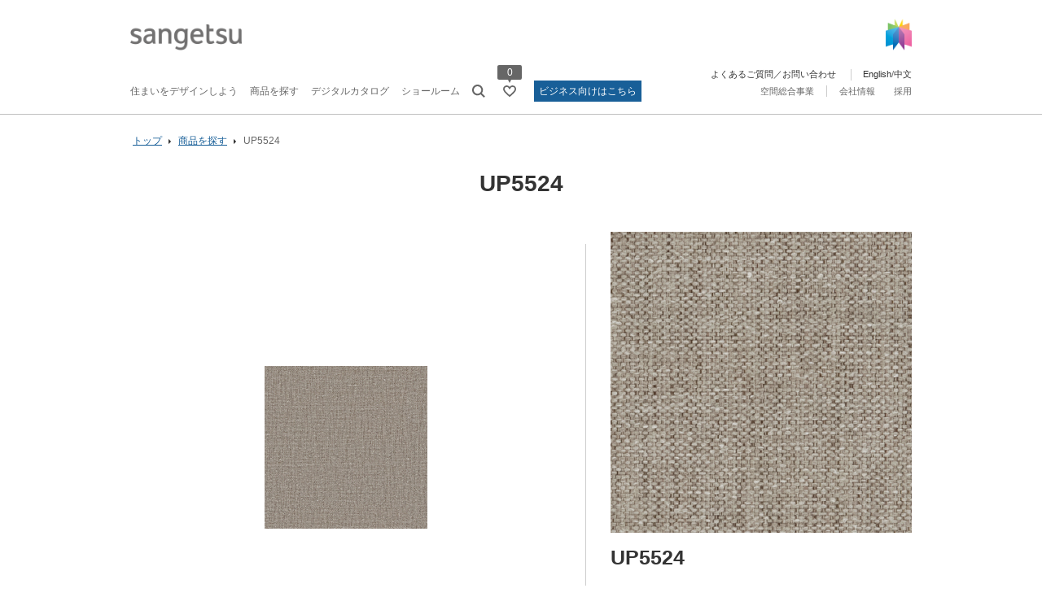

--- FILE ---
content_type: text/html;charset=utf-8
request_url: https://www.sangetsu.co.jp/product/detail/UP5524/
body_size: 13503
content:
<!doctype html>

<html lang="ja">
<head class="product_info">
	<meta charset="UTF-8">
	<meta class="vp_keywords" name="keywords" content="UP5524,サンゲツ">
	<meta class="vp_desc" name="description" content="サンゲツの商品 UP5524 をご紹介しています。">
	<title class="vp_title">UP5524 | サンゲツ</title>
	<meta http-equiv="X-UA-Compatible" content="IE=edge">
	<meta name="viewport" content="width=device-width, initial-scale=1.0">
	<meta name="format-detection" content="telephone=no">
	<meta name="robots" content="NOODP">
	<link type="text/css" rel="stylesheet" href="/common/css/style.css?20260122113304137">
	<link type="text/css" rel="stylesheet" media="print" href="/common/css/print.css?20260122113304137">
<link rel="apple-touch-icon" href="/favicon.png">
<link rel="apple-touch-icon-precomposed" href="/favicon.png"><link rel="shortcut icon" href="/favicon.ico"><link rel="icon" href="/favicon.png"><!-- Google Tag Manager --><script>(function(w,d,s,l,i){w[l]=w[l]||[];w[l].push({'gtm.start':
new Date().getTime(),event:'gtm.js'});var f=d.getElementsByTagName(s)[0],
j=d.createElement(s),dl=l!='dataLayer'?'&l='+l:'';j.async=true;j.src=
'https://www.googletagmanager.com/gtm.js?id='+i+dl;f.parentNode.insertBefore(j,f);
})(window,document,'script','dataLayer','GTM-T4K86PB');</script><!-- End Google Tag Manager --><meta property="og:site_name" content="サンゲツ｜カーテン、壁装材、床材、椅子生地、ラグ、セラミックタイル等のインテリア商品の販売"><meta property="og:type" content="website"><meta property="og:image" content="https://www.sangetsu.co.jp/common/images/ogp.png"></head>
<body>
<div id="pagetop" class="container product_info prodDetail">
	<header class="header inc_common_header">
	<!-- Google Tag Manager (noscript) -->
	<noscript><iframe src="https://www.googletagmanager.com/ns.html?id=GTM-T4K86PB" height="0" width="0" style="display:none;visibility:hidden"></iframe></noscript>
	<!-- End Google Tag Manager (noscript) -->
	<div class="header-inner">
		<h1 class="header-logo">
			<a href="/"><img src="/common/images/header-logo.png" alt="sangetsu"></a>
		</h1>
		<div class="header-logo_biz">
			<img src="/common/images/header-logo_biz.png" alt="for Business" lang="en">
		</div>
		<div class="header-symbol" data-view="pc tablet">
			<img src="/common/images/symbol.png" alt="サンゲツ シンボルマーク">
		</div>
	</div>
</header>
	<header class="spheader inc_common_header_sp">
	<div class="spheader-inner">
		<h1 class="spheader-logo"><a href="/"><img src="/common/images/header-logo.png" alt="sangetsu" width="304" height="72"></a></h1>
		<div class="spheader-logo_biz">
			<img src="/common/images/header-logo_biz.png" alt="forBusiness" width="200" height="33">
		</div>
		<ul class="spheader-menu">
			<li class="spheader-menu-list">
				<a href="/favorite/" aria-label="お気に入りリストページへ遷移">
					<span class="spheader-menu-list-icon"><svg><use href="/common/svg/sprite.svg#favo"></use></svg></span>
				</a>
				<span class="js-favoCnt">0</span>
			</li>
			<li class="spheader-menu-list view_biz">
				<span class="spheader-menu-list-cart-title">カット<br>サンプル</span>
				<a href="https://wos.sangetsu.co.jp/biz_user/sample_cart_in.php" target="_blank" aria-label="カットサンプルのカートを見る（新しいウィンドウで開きます）">
					<span class="spheader-menu-list-icon"><svg><use href="/common/svg/sprite.svg#cart"></use></svg></span>
				</a>
			</li>
		</ul>
	</div>
	<button class="hamburger hamburger--collapse js-sp-nav" aria-label="ヘッダーメニューを開く">
		<span class="hamburger-box">
			<span class="hamburger-inner"></span>
		</span>
	</button>

	<!-- SP用グローバルナビ -->
	<nav class="spnav" aria-label="ヘッダーナビゲーション">
		<div class="spnav-scroll">
			<div class="spnav-search">
				<div class="spnav-searchSite">
					<form name="search_form" action="https://search.sangetsu.co.jp/" method="GET" onsubmit="return mysearch(this);">
						<input type="text" name="kw" value="" class="iSearchAssist" placeholder="サイト内検索">
						<input type="hidden" name="ie" value="u">
						<input type="image" src="/common/images/nav_search_w.png" value="検索" title="検索ボタン">
					</form>
				</div>
			</div>
			<ul class="spnav-menu">
				<li class="spnav-overlay"></li>
				<li class="spnav-menu-list view_cus">
					<span class="spnav-menu-list-head js-spnav-switch">住まいをデザインしよう<i class="spnav-menu-switch"></i></span>
					<ul class="spnav-menu-inner js-menu">
						<li class="spnav-menu-inner-list _first"><a href="/style/">住まいをデザインしよう トップ</a></li>
						<li class="spnav-menu-inner-list"><a href="https://ss.sangetsu.co.jp/">着せ替えシミュレーション マイコーデ</a></li>
						<li class="spnav-menu-inner-list"><a href="/mysangetsu/">みんなの#マイサンゲツ</a></li>
						<li class="spnav-menu-inner-list"><a href="/findimages/">コーディネート集を見る</a></li>
						<li class="spnav-menu-inner-list"><a href="/showroom/#usage">お好みで選べるショールーム体験</a></li>
						<li class="spnav-menu-inner-list"><a href="/style/curtain_recycle/">サンゲツカーテンエコプロジェクト</a></li>
						<li class="spnav-menu-inner-list">
							<span class="spnav-menu-inner-head2">アイテム選びのヒント</span>
							<ul>
								<li class="spnav-menu-inner-list _first"><a href="/style/wall_point.html">壁紙の選び方</a></li>
								<li class="spnav-menu-inner-list"><a href="/style/floor_point.html">床材の選び方</a></li>
								<li class="spnav-menu-inner-list"><a href="/style/curtain_choose01.html">カーテンの選び方</a></li>
								<li class="spnav-menu-inner-list"><a href="/style/chair_point.html">椅子生地の選び方</a></li>
								<li class="spnav-menu-inner-list"><a href="/style/worries_living/measures_index.html">インテリアで対策！暮らしのお悩み</a></li>
								<li class="spnav-menu-inner-list"><a href="/style/reform_choose01.html">インテリアリフォームの基礎知識</a></li>
							</ul>
						</li>
						<li class="spnav-menu-inner-list">
							<span class="spnav-menu-inner-head2">ご購入ガイド</span>
							<ul>
								<li class="spnav-menu-inner-list _first"><a href="/shop_search/curtain.html">カーテンを買いたい</a></li>
								<li class="spnav-menu-inner-list"><a href="/shop_search/reform_search.html">リフォームしたい</a></li>
							</ul>
						</li>
					</ul>
				</li>
				<li class="spnav-menu-list view_biz">
					<span class="spnav-menu-list-head js-spnav-switch">お役立ち情報<i class="spnav-menu-switch"></i></span>
					<ul class="spnav-menu-inner js-menu">
						<li class="spnav-menu-inner-list"><a href="/download/">素材画像・商品関連資料ダウンロード</a></li>
						<li class="spnav-menu-inner-list"><a href="/monostory/">モノづくりストーリー</a></li>
						<li class="spnav-menu-inner-list"><a href="/design/">Designer's TALK - 空間と素材</a></li>
						<li class="spnav-menu-inner-list"><a href="/case/">納品実績検索</a></li>
						<li class="spnav-menu-inner-list"><a href="/report/">Project Report</a></li>
						<li class="spnav-menu-inner-list"><a href="/exhibition/">展示会・イベント</a></li>
					</ul>
				</li>
				<li class="spnav-menu-list view_cus"><a href="/newproduct/consumer.html">New Product<br>サンゲツの新商品<br>＜住宅向け＞</a></li>
				<li class="spnav-menu-list view_biz"><a href="/newproduct/">New Product<br>サンゲツの新商品<br>＜プロユーザー向け＞</a></li>
				<li class="spnav-menu-list view_cus"><a href="/pickup/consumer.html">Pick Up Product<br>サンゲツのおすすめ商品<br>＜住宅向け＞</a></li>
				<li class="spnav-menu-list view_biz"><a href="/pickup/">Pick Up Product<br>サンゲツのおすすめ商品<br>＜プロユーザー向け＞</a></li>
				<li class="spnav-menu-list">
					<span class="spnav-menu-list-head js-spnav-switch">商品を探す<i class="spnav-menu-switch"></i></span>
					<ul class="spnav-menu-inner js-menu">
						<li class="spnav-menu-inner-list _first"><a href="/product/?wall_type_wall#search02">機能や色・柄から探す</a></li>
						<li class="spnav-menu-inner-list"><a href="/digital_book/">カタログから探す</a></li>
						<li class="spnav-menu-inner-list"><a href="/findimages/">イメージから探す（コーディネート集を見る）</a></li>
						<li class="spnav-menu-inner-list"><a href="/product/tokki/">特記仕様書・実施要領　推奨品リストから探す</a></li>
						<li class="spnav-menu-inner-list"><span class="spnav-menu-inner-head3">品番から探す</span>
							<form action="/product/results.html" method="post" id="searchForm-pn-spnav" class="spnav-searchProd">
								<input class="spnav-searchProd-input mod-input" type="text" name="product_number" value="" id="product_number-spnav" placeholder="TH8501, FEなど">
							</form>
							<button class="mod-searchSubmit spnav-searchProd-button js-spnav-pn-submit mod-button">検索</button>
						</li>
						<li class="spnav-menu-inner-list"><span class="spnav-menu-inner-head3">カテゴリから探す</span></li>
						<li class="spnav-menu-inner_column">
							<ul>
								<li class="spnav-menu-inner-list"><a href="/product/?wall">壁紙</a></li>
								<li class="spnav-menu-inner-list"><a href="/product/?film">フィルム</a></li>
								<li class="spnav-menu-inner-list"><a href="/product/?carpet">床材</a></li>
								<li class="spnav-menu-inner-list"><a href="/product/?curtain">カーテン</a></li>
								<li class="spnav-menu-inner-list"><a href="/product/?chair">椅子生地</a></li>
								<li class="spnav-menu-inner-list"><a href="/product/?ceramic-tiles">セラミックタイル</a></li>
								<li class="spnav-menu-inner-list"><a href="/product/?exterior">エクステリア</a></li>
								<li class="spnav-menu-inner-list"><a href="/product/?other">副資材</a></li>
							</ul>
						</li>
						<li class="spnav-menu-inner-list _first"><a href="https://sangetsu.my.salesforce-sites.com/sscp" target="_blank">新旧品番対照検索</a></li>
						<li class="spnav-menu-inner-list _first view_biz"><a href="https://biz.sangetsu.co.jp/area/p/qcti8rflgl1mbmhoj9/85IZG6/login.html" target="_blank">カットサンプル・カタログ請求</a></li>
					</ul>
				</li>
				<li class="spnav-menu-list">
					<span class="spnav-menu-list-head js-spnav-switch">デジタルカタログ<i class="spnav-menu-switch"></i></span>
					<ul class="spnav-menu-inner js-menu">
						<li class="spnav-menu-inner_column">
							<ul>
								<li class="spnav-menu-inner-list"><a href="/digital_book/">デジタルカタログ トップ</a></li>
								<li class="spnav-menu-inner-list"><a href="/digital_book/wall.html">壁紙</a></li>
								<li class="spnav-menu-inner-list"><a href="/digital_book/film.html">フィルム</a></li>
								<li class="spnav-menu-inner-list"><a href="/digital_book/carpet.html">床材</a></li>
								<li class="spnav-menu-inner-list"><a href="/digital_book/curtain.html">カーテン</a></li>
								<li class="spnav-menu-inner-list"><a href="/digital_book/chair.html">椅子生地</a></li>
								<li class="spnav-menu-inner-list"><a href="/digital_book/ceramic-tiles.html">セラミックタイル</a></li>
								<li class="spnav-menu-inner-list"><a href="/digital_book/exterior.html">エクステリア</a></li>
								<li class="spnav-menu-inner-list"><a href="/digital_book/other.html">副資材</a></li>
							</ul>
						</li>
						<li class="spnav-menu-inner-list _first"><a href="/pdfdownload/old/">旧カタログを見る</a></li>
					</ul>
				</li>
				<li class="spnav-menu-list">
					<span class="spnav-menu-list-head js-spnav-switch">ショールーム<i class="spnav-menu-switch"></i></span>
					<ul class="spnav-menu-inner js-menu">
						<li class="spnav-menu-inner-list _first"><a href="/showroom/">ショールーム トップ</a></li>
						<li class="spnav-menu-inner-list"><a href="/showroom/virtual/">sangetsu design site Virtual Showroom</a></li>
						<li class="spnav-menu-inner-list"><a href="/showroom/consulting/">オンラインコンサルテーション</a></li>
						<li class="spnav-menu-inner-list"><a href="/showroom/#usage">お好みで選べるショールーム体験</a></li>
						<li class="spnav-menu-inner_column">
							<ul>
								<li class="spnav-menu-inner-list"><a href="/showroom/tokyo/">サンゲツ品川ショールーム</a></li>
								<li class="spnav-menu-inner-list"><a href="/showroom/nagoya/">サンゲツ名古屋ショールーム</a></li>
								<li class="spnav-menu-inner-list"><a href="/showroom/osaka/">サンゲツ大阪ショールーム</a></li>
								<li class="spnav-menu-inner-list"><a href="/showroom/fukuoka/">サンゲツ福岡ショールーム</a></li>
								<li class="spnav-menu-inner-list"><a href="/showroom/sendai/">サンゲツ仙台ショールーム</a></li>
								<li class="spnav-menu-inner-list"><a href="/showroom/kanazawa/">サンゲツ金沢ショールーム</a></li>
								<li class="spnav-menu-inner-list"><a href="/showroom/hiroshima/">サンゲツ広島ショールーム</a></li>
								<li class="spnav-menu-inner-list"><a href="/showroom/okinawa/">サンゲツ沖縄ショールーム</a></li>
							</ul>
						</li>
					</ul>
				</li>
			</ul>
			<div class="spnav-menu-clientele spnav-menu-clientele_biz view_cus">
				<a class="js-switch-biz" href="/business/">ビジネス向けはこちら</a>
			</div>
			<div class="spnav-menu-clientele spnav-menu-clientele_biz view_biz">
				<a href="https://biz.sangetsu.co.jp/area/p/qcti8rflgl1mbmhoj9/85IZG6/login.html" class="mod-submit" target="_blank">マイページ</a>
			</div>
			<div class="spnav-menu-clientele spnav-menu-clientele_cus view_biz">
				<a class="js-switch-cus" href="/">一般の方はこちら</a>
			</div>
			<ul class="spnav-menu spnav-menu_corp">
				<li class="spnav-menu-list"><a href="/business/space-solutions-group/">空間総合事業</a></li>
				<li class="spnav-menu-list">
					<span class="spnav-menu-list-head js-spnav-switch">会社情報<i class="spnav-menu-switch"></i></span>
					<ul class="spnav-menu-inner js-menu">
						<li class="spnav-menu-inner-list _first"><a href="/company/">企業情報 トップ</a></li>
						<li class="spnav-menu-inner-list"><a href="/company/hayawakari/">サンゲツ早わかり</a></li>
						<li class="spnav-menu-inner-list"><a href="/company/news/">ニュース</a></li>
						<li class="spnav-menu-inner-list"><a href="/company/companyprofile/">企業情報</a></li>
						<li class="spnav-menu-inner-list"><a href="/company/business/">事業・サービス</a></li>
						<li class="spnav-menu-inner-list"><a href="/company/ir/">IR・投資家情報</a></li>
						<li class="spnav-menu-inner-list"><a href="/company/sustainability/">サステナビリティ</a></li>
					</ul>
				</li>
				<li class="spnav-menu-list"><a href="https://qa.sangetsu.co.jp/public/" target="_blank">よくあるご質問／お問い合わせ</a></li>
				<li class="spnav-menu-list">
					<span class="spnav-menu-list-head js-spnav-switch">採用情報<i class="spnav-menu-switch"></i></span>
					<ul class="spnav-menu-inner js-menu">
						<li class="spnav-menu-inner-list _first"><a href="/recruit/">新卒採用</a></li>
						<li class="spnav-menu-inner-list"><a href="https://en-gage.net/sangetsu_career/" target="_blank">キャリア採用</a></li>
					</ul>
				</li>
				<li class="spnav-menu-list"><a href="/english/" lang="en">English</a></li>
				<li class="spnav-menu-list"><a href="/chinese/" lang="zh-Hans">中文</a></li>
			</ul>
		</div>
	</nav>
</header>
	<nav class="nav inc_common_nav" aria-label="ヘッダー">
	<div class="nav-inner">
		<ul class="nav-menu">
			<li class="nav-menu-list nav-menu-list-cus">
				<a href="/style/" class="nav-menu-list-head js-nav-switch js-nav_style">住まいをデザインしよう</a>
			</li>
			<li class="nav-menu-list nav-menu-list-biz">
				<span class="nav-menu-list-head nav-menu-list-head_business js-nav-switch js-nav_business">お役立ち情報</span>
			</li>
			<li class="nav-menu-list">
				<a href="/product/?wall_type_wall" class="nav-menu-list-head js-nav-switch js-nav_products">商品を探す</a>
			</li>
			<li class="nav-menu-list">
				<a href="/digital_book/" class="nav-menu-list-head js-nav-switch js-nav_book">デジタルカタログ</a>
			</li>
			<li class="nav-menu-list">
				<a href="/showroom/" class="nav-menu-list-head js-nav-switch js-nav_showroom">ショールーム</a>
			</li>

			<li class="nav-menu-list nav-menu-list-search">
				<span class="nav-menu-list-search-icon js-header-search-open">
					<svg class="js-hover" aria-label="サイト内検索"><use href="/common/svg/sprite.svg#search"></use></svg>
					<span class="nav-menu-list-search-text js-hoverText">サイト内検索</span>
				</span>
				<div class="nav-menu-list-search-inner">
					<div class="nav-menu-list-searchSite">
						<form name="search_form" action="https://search.sangetsu.co.jp/" method="GET" onsubmit="return mysearch(this);">
							<input type="text" name="kw" value="" class="iSearchAssist" placeholder="サイト内検索">
							<input type="hidden" name="ie" value="u">
							<input type="image" src="/common/images/nav_search_w.png" title="検索ボタン" value="検索">
						</form>
					</div>
					<span class="nav-menu-list-search-cross js-header-search-close"><img src="/common/images/nav_cross.png" alt="サイト内検索" width="23" height="23"></span>
				</div>
			</li>
			<li class="nav-menu-list nav-menu-list-favorite">
				<a href="/favorite/" aria-label="お気に入りリストページへ遷移">
					<svg class="js-hover"><use href="/common/svg/sprite.svg#favo"></use></svg>
					<span class="nav-menu-list-favorite-text js-hoverText">お気に入りリスト</span>
				</a>
				<span class="js-favoCnt">0</span>
			</li>
			<li class="nav-menu-list nav-menu-list-cart view_biz">
				<a href="https://wos.sangetsu.co.jp/biz_user/sample_cart_in.php" target="_blank" aria-label="カットサンプルのカートを見る（新しいウィンドウで開きます）">
					<span class="nav-menu-list-cart-title">カット<br>サンプル</span>
					<svg class="js-hover"><use href="/common/svg/sprite.svg#cart"></use></svg>
					<span class="nav-menu-list-cart-text js-hoverText">カートを見る</span>
				</a>
			</li>
			<li class="nav-menu-list nav-menu-list-clientele nav-menu-list-cus">
				<a class="nav-menu-list-clientele_biz js-switch-biz" href="/business/">ビジネス向けはこちら</a>
			</li>
			<li class="nav-menu-list nav-menu-list-clientele nav-menu-list-biz">
				<a href="https://biz.sangetsu.co.jp/area/p/qcti8rflgl1mbmhoj9/85IZG6/login.html" class="nav-menu-list-login" target="_blank">マイページ</a>
				<a class="nav-menu-list-clientele_cus js-switch-cus" href="/">一般の方はこちら</a>
			</li>

			<li class="nav-menu-list nav-menu-list-corp nav-menu-list-corp_ssg">
				<a href="/business/space-solutions-group/" class="nav-menu-list-head">空間総合事業</a>
			</li>
			<li class="nav-menu-list nav-menu-list-corp nav-menu-list-corp_company">
				<a href="/company/" class="nav-menu-list-head nav-menu-list-head_company js-nav-switch js-nav_company">会社情報</a>
			</li>
			<li class="nav-menu-list nav-menu-list-corp nav-menu-list-corp_recruit">
				<a href="/recruit/" class="nav-menu-list-head nav-menu-list-head_recruit js-nav-switch js-nav_recruit">採用</a>
			</li>
		</ul>
		<div class="nav-menu-list nav-menu-list-corp nav-menu-list-corp_global">
			<span class="nav-menu-list-head nav-menu-list-head_global">
				<a href="https://qa.sangetsu.co.jp/public/" target="_blank">よくあるご質問／お問い合わせ</a>
			</span>
			<span class="nav-menu-list-head nav-menu-list-head_global">
				<a href="/english/" lang="en">English</a>/<a href="/chinese/" lang="zh-Hans">中文</a>
			</span>
		</div>
	</div>

	<!-- ナビ詳細 -->
	<div class="nav-menu-inner">
		<div class="nav-menu-inner-box">
			<div class="nav-menu-inner_style pure-g">
				<div class="pure-u-1-2">
					<ul class="nav-menu-inner-title">
						<li><a class="nav-menu-inner-title-a" href="https://ss.sangetsu.co.jp/">着せ替えシミュレーション マイコーデ<i class="mod-arrow"></i></a></li>
						<li><a class="nav-menu-inner-title-a" href="/mysangetsu/">みんなの#マイサンゲツ<i class="mod-arrow"></i></a></li>
						<li><a class="nav-menu-inner-title-a" href="/findimages/">コーディネート集を見る<i class="mod-arrow"></i></a></li>
					</ul>
					<p class="nav-menu-inner-subtitle">アイテム選びのヒント</p>
					<ul class="nav-menu-inner-list">
						<li><a class="nav-menu-inner-a mod-arrow" href="/style/wall_point.html">壁紙の選び方</a></li>
						<li><a class="nav-menu-inner-a mod-arrow" href="/style/floor_point.html">床材の選び方</a></li>
						<li><a class="nav-menu-inner-a mod-arrow" href="/style/curtain_choose01.html">カーテンの選び方</a></li>
						<li><a class="nav-menu-inner-a mod-arrow" href="/style/chair_point.html">椅子生地の選び方</a></li>
						<li><a class="nav-menu-inner-a mod-arrow" href="/style/worries_living/measures_index.html">インテリアで対策！暮らしのお悩み</a></li>
						<li><a class="nav-menu-inner-a mod-arrow" href="/style/reform_choose01.html">インテリアリフォームの基礎知識</a></li>
					</ul>
				</div>
				<div class="pure-u-1-2">
					<div class="nav-menu-inner-title">
						<a class="nav-menu-inner-title-a mod-arrow" href="/showroom/#usage">お好みで選べるショールーム体験</a>
					</div>
					<p class="nav-menu-inner-subtitle">ご購入ガイド</p>
					<ul class="nav-menu-inner-list">
						<li><a class="nav-menu-inner-a mod-arrow" href="/shop_search/curtain.html">カーテンを買いたい</a></li>
						<li><a class="nav-menu-inner-a mod-arrow" href="/shop_search/reform_search.html">リフォームしたい</a></li>
					</ul>
					<div class="nav-menu-inner-title">
						<a class="nav-menu-inner-title-a mod-arrow" href="/style/curtain_recycle/">サンゲツカーテンエコプロジェクト</a>
					</div>
				</div>
			</div>
		</div>
		<div class="nav-menu-inner-box">
			<div class="nav-menu-inner_business pure-g">
				<div class="pure-u-1-2">
					<div class="nav-menu-inner-title">
						<a class="nav-menu-inner-title-a mod-arrow" href="/download/">素材画像・商品関連資料ダウンロード</a>
					</div>
					<p class="nav-menu-inner-subtitle"><a class="nav-menu-inner-title-a mod-arrow" href="/works/">納品実績</a></p>
					<ul class="nav-menu-inner-list">
						<li><a class="nav-menu-inner-a" href="/case/">納品実績検索<br>サンゲツ商品採用の空間デザイン事例<i class="mod-arrow"></i></a></li>
						<li><a class="nav-menu-inner-a mt20" href="/report/">Project Report<br>空間デザインの施工事例・インタビューレポート<i class="mod-arrow"></i></a></li>
					</ul>
					<div class="nav-menu-inner-title">
						<a class="nav-menu-inner-title-a mod-arrow" href="/exhibition/">展示会・イベント情報</a>
					</div>
				</div>
				<ul class="pure-u-1-2">
					<li class="nav-menu-inner-title">
						<a class="nav-menu-inner-title-a mod-arrow" href="/monostory/">モノづくりストーリー</a>
					</li>
					<li class="nav-menu-inner-title">
						<a class="nav-menu-inner-title-a mod-arrow" href="/design/">Designer's TALK - 空間と素材</a>
					</li>
				</ul>
			</div>
		</div>
		<div class="nav-menu-inner-box">
			<div class="nav-menu-inner_product pure-g">
				<ul class="pure-u-1-2">
					<li class="nav-menu-inner-title view_cus">
						<a class="nav-menu-inner-title-a" href="/newproduct/consumer.html">New Product<br>サンゲツの新商品＜住宅向け＞<i class="mod-arrow"></i></a>
					</li>
					<li class="nav-menu-inner-title view_biz">
						<a class="nav-menu-inner-title-a" href="/newproduct/">New Product<br>サンゲツの新商品＜プロユーザー向け＞<i class="mod-arrow"></i></a>
					</li>
					<li class="nav-menu-inner-title view_cus">
						<a class="nav-menu-inner-title-a" href="/pickup/consumer.html">Pick Up Product<br>サンゲツのおすすめ商品＜住宅向け＞<i class="mod-arrow"></i></a>
					</li>
					<li class="nav-menu-inner-title view_biz">
						<a class="nav-menu-inner-title-a" href="/pickup/">Pick Up Product<br>サンゲツのおすすめ商品＜プロユーザー向け＞<i class="mod-arrow"></i></a>
					</li>
					<li class="nav-menu-inner-title view_biz">
						<a class="nav-menu-inner-title-a mod-arrow" href="https://biz.sangetsu.co.jp/area/p/qcti8rflgl1mbmhoj9/85IZG6/login.html" target="_blank">カットサンプル・カタログ請求</a>
					</li>
				</ul>
				<div class="pure-u-1-2">
					<p class="nav-menu-inner-subtitle">商品検索</p>
					<ul class="nav-menu-inner-list">
						<li><a class="nav-menu-inner-a mod-arrow" href="/product/?wall_type_wall#search02">機能や色・柄から探す</a></li>
						<li><a class="nav-menu-inner-a mod-arrow" href="/digital_book/">カタログから探す</a></li>
						<li><a class="nav-menu-inner-a mod-arrow" href="/findimages/">イメージから探す（コーディネート集を見る）</a></li>
						<li><a class="nav-menu-inner-a mod-arrow" href="/product/tokki/">特記仕様書・実施要領　推奨品リストから探す</a></li>
					</ul>
					<div class="nav-menu-inner-list">
						<div class="nav-menu-inner_product-search">
							<span class="nav-menu-inner-subtitle">品番から探す</span>
							<form class="mb10" action="/product/results.html" method="post" id="searchForm-pn-nav">
								<input class="nav-menu-inner_product-pn-input mod-input" type="text" name="product_number" value="" id="product_number-nav" placeholder="TH8501, FEなど">
							</form>
							<button class="js-nav-pn-submit nav-menu-inner_product-pn-button mod-button">検索</button>
							<div>
								<span class="nav-menu-inner-subtitle">カテゴリから探す</span>
								<ul class="nav-menu-inner-category _double">
									<li><a class="_wall" href="/product/?wall">壁紙</a></li>
									<li><a class="_film" href="/product/?film">フィルム</a></li>
									<li><a class="_carpet" href="/product/?carpet">床材</a></li>
									<li><a class="_curtain" href="/product/?curtain">カーテン</a></li>
									<li><a class="_chair" href="/product/?chair">椅子生地</a></li>
									<li><a class="_ceramic-tiles" href="/product/?ceramic-tiles">セラミックタイル</a></li>
									<li><a class="_exterior" href="/product/?exterior">エクステリア</a></li>
									<li><a class="_other" href="/product/?other">副資材</a></li>
								</ul>
							</div>
						</div>
						<ul class="nav-menu-inner-list mt20">
							<li><a href="https://sangetsu.my.salesforce-sites.com/sscp" class="nav-menu-inner-a mod-arrow" target="_blank">新旧品番対照検索</a>
						</li></ul>
					</div>
				</div>
			</div>
		</div>
		<div class="nav-menu-inner-box">
			<div class="nav-menu-inner_book pure-g">
				<div class="pure-u-1-1">
					<div class="nav-menu-inner-list">
						<ul class="nav-menu-inner-category">
							<li><a class="_wall" href="/digital_book/wall.html">壁紙</a></li>
							<li><a class="_film" href="/digital_book/film.html">フィルム</a></li>
							<li><a class="_carpet" href="/digital_book/carpet.html">床材</a></li>
							<li><a class="_curtain" href="/digital_book/curtain.html">カーテン</a></li>
							<li><a class="_chair" href="/digital_book/chair.html">椅子生地</a></li>
							<li><a class="_ceramic-tiles" href="/digital_book/ceramic-tiles.html">セラミックタイル</a></li>
							<li><a class="_exterior" href="/digital_book/exterior.html">エクステリア</a></li>
							<li><a class="_other" href="/digital_book/other.html">副資材</a></li>
						</ul>
					</div>
					<div class="nav-menu-inner-list mt10">
						<a class="nav-menu-inner-a mod-arrow" href="/pdfdownload/old/">旧カタログを見る</a>
					</div>
				</div>
			</div>
		</div>
		<div class="nav-menu-inner-box">
			<div class="nav-menu-inner_showroom pure-g">
				<div class="nav-menu-inner-title pure-u-1-1">
					<a class="nav-menu-inner-title-a mod-arrow" href="/showroom/virtual/" lang="en">sangetsu design site Virtual Showroom</a><br>
					<a class="nav-menu-inner-title-a mod-arrow" href="/showroom/consulting/">オンラインコンサルテーション</a><br>
					<a class="nav-menu-inner-title-a mod-arrow" href="/showroom/#usage">お好みで選べるショールーム体験</a>
				</div>
				<div class="pure-u-1-3">
					<p class="nav-menu-inner-subtitle"><img src="/common/images/nav_showroom_designsite.png" alt="sangetsu design site" width="162" height="18"></p>
					<ul class="nav-menu-inner-list">
						<li><a class="nav-menu-inner-a mod-arrow" href="/showroom/tokyo/">サンゲツ品川ショールーム</a></li>
						<li><a class="nav-menu-inner-a mod-arrow" href="/showroom/nagoya/">サンゲツ名古屋ショールーム</a></li>
						<li><a class="nav-menu-inner-a mod-arrow" href="/showroom/osaka/">サンゲツ大阪ショールーム</a></li>
						<li><a class="nav-menu-inner-a mod-arrow" href="/showroom/fukuoka/">サンゲツ福岡ショールーム</a></li>
					</ul>
				</div>
				<div class="pure-u-1-3">
					<p class="nav-menu-inner-subtitle"><img src="/common/images/nav_showroom_designstudio.png" alt="sangetsu design studio" width="186" height="19"></p>
					<ul class="nav-menu-inner-list">
						<li><a class="nav-menu-inner-a mod-arrow" href="/showroom/sendai/">サンゲツ仙台ショールーム</a></li>
						<li><a class="nav-menu-inner-a mod-arrow" href="/showroom/kanazawa/">サンゲツ金沢ショールーム</a></li>
						<li><a class="nav-menu-inner-a mod-arrow" href="/showroom/hiroshima/">サンゲツ広島ショールーム</a></li>
						<li><a class="nav-menu-inner-a mod-arrow" href="/showroom/okinawa/">サンゲツ沖縄ショールーム</a></li>
					</ul>
				</div>
			</div>
		</div>

		<!-- ナビ詳細：会社情報 -->
		<div class="nav-menu-inner-box nav-menu-inner-box_corp">
			<ul class="nav-menu-inner_company pure-g">
				<li class="pure-u-1-2">
					<ul class="nav-menu-inner-list">
						<li><a class="nav-menu-inner-a mod-arrow" href="/company/hayawakari/">サンゲツ早わかり</a></li>
						<li><a class="nav-menu-inner-a mod-arrow" href="/company/news/">ニュース</a></li>
						<li><a class="nav-menu-inner-a mod-arrow" href="/company/companyprofile/">企業情報</a></li>
					</ul>
				</li>
				<li class="pure-u-1-2">
					<ul class="nav-menu-inner-list">
						<li><a class="nav-menu-inner-a mod-arrow" href="/company/business/">事業・サービス</a></li>
						<li><a class="nav-menu-inner-a mod-arrow" href="/company/ir/">IR・投資家情報</a></li>
						<li><a class="nav-menu-inner-a mod-arrow" href="/company/sustainability/">サステナビリティ</a></li>
					</ul>
				</li>
			</ul>
		</div>
		<!-- ナビ詳細：採用 -->
		<div class="nav-menu-inner-box nav-menu-inner-box_recruit">
			<ul class="nav-menu-inner_recruit">
				<li>
					<ul class="nav-menu-inner-list">
						<li><a class="nav-menu-inner-a mod-arrow" href="/recruit/">新卒採用</a></li>
						<li><a class="nav-menu-inner-a mod-arrow" href="https://en-gage.net/sangetsu_career/" target="_blank">キャリア採用</a></li>
					</ul>
				</li>
			</ul>
		</div>
	</div>
</nav>

	<main class="contents">
		<div class="mod-head mod-auto">
			<nav class="mod-topicPath" aria-label="パンくずリスト">
				<ul class="mod-topicPath-ul clearfix" itemscope itemtype="http://schema.org/BreadcrumbList">
					<li class="mod-topicPath-li" itemprop="itemListElement" itemscope itemtype="http://schema.org/ListItem">
						<a class="mod-topicPath-a" itemprop="item" href="/"><span itemprop="name">トップ</span></a>
						<meta itemprop="position" content="1">
					</li>
					<li class="mod-topicPath-li" itemprop="itemListElement" itemscope itemtype="http://schema.org/ListItem">
						<a class="mod-topicPath-a" itemprop="item" href="/product/?wall_type_wall">
							<span class="mod-topicPath-span" itemprop="name">商品を探す</span></a>
						<meta itemprop="position" content="2">
					</li>
					<li class="mod-topicPath-li" itemprop="itemListElement" itemscope itemtype="http://schema.org/ListItem">
						<a class="mod-topicPath-a" itemprop="item" href="">
							<span class="mod-topicPath-span vp_part_no_disp" itemprop="name">UP5524</span></a>
						<meta itemprop="position" content="3">
					</li>
				</ul>
			</nav>
			<h1 class="mod-head-h1"><span class="mod-head-h1-main vp_part_no_disp">UP5524</span></h1>
		</div>

		<div class="mod-loader is-loading"></div><!-- ローディング表示 -->

		<div class="prodDetail-wrap mod-auto">
			<span class="di_none js-thisProdCat" data-category="chair"></span>

			<!-- PC左コンテンツ -->
			<div class="prodDetail-contentL">

				<!-- メイン商品画像 -->
				<section class="prodDetail-prodImg">
					<figure class="prodDetail-prodImg-main">

						<!-- ホバー切り替え部分（全画像出力） -->
						<div class="__main">
							<ul class="js-prodImg-mainImg">
								
								
								
								<li class="__mainImg vp_repeat_pict_list"><img class="vp_repeat_pict" src="https://contents.sangetsu.co.jp/img/repeat/UP5524_20240208R01.jpg" alt=""><!-- 4.リピート画像 --></li>
								
								<li class="__mainImg vp_chip_pict_list"><img class="vp_chip_pict" src="https://contents.sangetsu.co.jp/img/chip/UP5524_20240208C01.jpg" alt=""><!-- 6.チップ画像 --></li>
								
							</ul>
							<svg class="__zoom" aria-label="画像を拡大表示する"><use href="/common/svg/sprite.svg#zoom"></use></svg>
						</div>
						<figcaption class="js-prodImg-caption"><!-- キャプション（JS） --></figcaption>

						<!-- NOIMAGEの場合 -->
						
					</figure>

					<!-- サムネイル用リスト -->
					<div class="prodDetail-prodImg-list _default">
						<div class="__spScroll">
							<div class="__carousel js-prodImg-carousel">
								
								
								
								<div class="__listImg vp_repeat_pict_list"><img class="vp_repeat_pict" src="https://contents.sangetsu.co.jp/img/repeat/UP5524_20240208R01.jpg" alt=""><!-- 4.リピート画像 --></div>
								
								<div class="__listImg vp_chip_pict_list"><img class="vp_chip_pict" src="https://contents.sangetsu.co.jp/img/chip/UP5524_20240208C01.jpg" alt=""><!-- 6.チップ画像 --></div>
							</div>
						</div>
					</div>

					<!-- タイル1枚画像 サムネイル用リスト -->
					

					<!-- 画像ダウンロード -->
					<div class="prodDetail-prodImg-download">
						<div class="vp_download_pict_zip_parent vp_download_pict_zip_li mb15 opacity">
							<a href="https://contents.sangetsu.co.jp/zip/item-zip/UP5524.zip" class="__btn vp_download_pict_zip"><span><svg><use href="/common/svg/sprite.svg#download"></use></svg><span>画像ダウンロード</span></span></a>
						</div>
						<p>全ての画像がまとめてダウンロードできます。<br>1枚ずつダウンロードする場合は画像を右クリックして保存してください。</p>
						<p class="opacity"><a href="/download/imagemapping.html?open=aboutImageFormats" class="td_under">画像の仕様はこちらからご確認いただけます。</a></p>
					</div>
				</section>

				<!-- Youtube動画 -->
				

				<!-- おすすめ商品（パラメータ） -->
				<span class="di_none recommended_param">
					<span class="vp_part_no">UP5524</span>
					<span class="vp_catalog_code">M3LA24</span>
					<span class="vp_category_index">aquaclean</span>
					<span class="vp_pattern_series">ニトラ AC</span>
				</span>

				<!-- おすすめ商品（PC） -->
				<section class="prodDetail-recommend" data-view="pc">
					<h4 class="prodDetail-h4">おすすめ商品</h4>
					<ul class="prodDetail-recommend-list __pc">
						<!-- AJAX -->
					</ul>
				</section>

			</div>

			<!-- PC右コンテンツ -->
			<div class="prodDetail-contentR">
				<!-- チップ画像 -->
				<figure class="prodDetail-chip vp_chip_pict_list">
					<img class="vp_chip_pict" src="https://contents.sangetsu.co.jp/img/chip/UP5524_20240208C01.jpg" alt="">
				</figure>

				<!-- 商品名（品番） -->
				<p class="prodDetail-prodName vp_part_no_disp">UP5524</p>

				<!-- ジャンル・インデックス -->
				<div class="prodDetail-index mt10 vp_category_index_li">
					<span class="vp_category_index">aquaclean</span>
				</div>

				<!-- シリーズ -->
				<div class="prodDetail-series mt10 vp_pattern_series_li">
					<span class="vp_pattern_series">ニトラ AC</span>
				</div>

				<!-- 開発者のコメント -->
				<div class="prodDetail-comment mt10 vp_developer_comment_li">
					<p class="vp_developer_comment">杢感のあるナチュラルな質感でベーシックに使える商品です。</p>
				</div>

				<!-- お気に入りボタン -->
				<div class="prodDetail-favo mt20">
					<div class="__btn _add"><span><svg><use href="/common/svg/sprite.svg#favo_add"></use></svg><span>お気に入りリストに追加</span></span></div>
					<span class="__favoChip">お気に入り上限300件を超えています。</span>
					<div class="__btn _delete"><span><svg><use href="/common/svg/sprite.svg#favo_delete"></use></svg><span>お気に入りリストから削除</span></span></div>
					<p class="mt20 fw_bold">「カットサンプル請求」は「<a href="/favorite/" class="td_under opacity">お気に入りリスト</a>」から行えます。</p>
				</div>

				<!-- 掲載カタログ -->
				<div class="prodDetail-digibook prodDetail-infoTbl">
					<h4 class="__head">掲載カタログ</h4>
					<div class="__body">
						<ul class="">
							<li class="prodDetail-digibook-item rt_bn_catalog_list">
								<svg class="vp_digital_book_link_disp"><use href="/common/svg/sprite.svg#digitalbook"></use></svg>

								<span class="vp_catalog_name vp_aqua_under_manage_catalog">24-28 UP（UPHOLSTERY)</span>
								
								

								<input type="hidden" id="vp_digital_book_url" class="vp_digital_book_link_disp" value="https://contents.sangetsu.co.jp/digital_book/up24/index.html#page=40">
							</li>
						</ul>
					</div>
				</div>

				<!-- 同一商品異品番（パラメータ） -->
				<span class="di_none diff_product_param vp_diff_product_disp">
					<span class="vp_part_no">UP5524</span>
					<span class="vp_item_code">568399</span>
				</span>

				<!-- 同一商品 -->
				<div class="prodDetail-infoTbl prodDetail-diffProd vp_diff_product_disp">
					<h4 class="__head">同一商品</h4>
					<div class="__body">
						<ul class="prodDetail-diffProd-list">
							<!-- AJAX -->
						</ul>
					</div>
				</div>

				<!-- 標準価格 -->
				<div class="prodDetail-infoTbl prodDetail-priceWrap">
					<h4 class="__head">標準価格</h4>
					<div class="__body">
						<span class="prodDetail-price vp_sales_price_li1 vp_sales_price_li2 vp_sales_price_li3 vp_sales_price_li4 vp_sales_price_li_carpet vp_sales_price_li_turf">
							<span class="vp_sales_price">7500</span>円/<span class="vp_order_unit_code">M</span>
						</span>
						
						(税別)
					</div>
				</div>

				<!-- 規格1.有効巾＝規格横×規格縦 -->
				<div class="vp_chair_spec1_igroup"><div class="vp_chair_spec1_pcategory1"><div class="vp_chair_spec1_pcategory2"><div class="vp_chair_spec1_pcategory3">
					<div class="prodDetail-infoTbl vp_standard_vert_mm_li vp_standard_hori_mm_li">
						<h4 class="__head">有効巾</h4>
						<div class="__body">
							<span class="vp_standard_hori_mm">1380</span> cm × <span class="vp_standard_vert_mm">45000</span> m乱
						</div>
					</div>
				</div></div></div></div>

				<!-- 規格2.有効巾＝規格横×規格縦 -->
				<div class="vp_chair_spec2_igroup"></div>

				<!-- 規格3.サイズ＝規格縦×規格横 -->
				<div class="vp_chair_spec3_igroup"></div>

				<!-- リピート -->
				<div class="vp_chair_spec4_igroup"><div class="vp_chair_spec4_pcategory1"><div class="vp_chair_spec4_pcategory2"><div class="vp_chair_spec4_pcategory3">
					<div class="prodDetail-infoTbl vp_repeat">
						<h4 class="__head">リピート</h4>
						<div class="__body">
							タテ<span class="vp_repeat_vert"></span>cm ヨコ<span class="vp_repeat_hori"></span>cm
						</div>
					</div>
				</div></div></div></div>

				<!-- 組成 -->
				<div class="prodDetail-infoTbl vp_material_component_li">
					<h4 class="__head">組成</h4>
					<div class="__body">
						<span class="vp_material_component">ポリエステル100％</span>
					</div>
				</div>

				<!-- 備考 -->
				

				<!-- 注意事項 -->
				<div class="prodDetail-infoTbl vp_license_class_li">
					<h4 class="__head">注意事項</h4>
					<div class="__body color_txt-caution fw_bold inc_product_license">
	
	
	
	
	
	
	
	
	
	
	
	
	
	
	
	
	
	
	
	
	
	

</div>
				</div>

				<!-- 洗濯表示アイコン -->
				<div class="prodDetail-infoTbl prodDetail-washicon">
					<h4 class="__head">洗濯表示</h4>
					<div class="__body prodDetail-iconList">
						<ul class="__list">
							<li><img class="vp_wash_icons_1" src="https://contents.sangetsu.co.jp/img/mark-wash/%E6%96%B0_%E6%B4%97%E6%BF%AF%E4%B8%8D%E5%8F%AF.png" alt=""></li>
							<li><img class="vp_wash_icons_2" src="https://contents.sangetsu.co.jp/img/mark-wash/%E6%96%B0_%E6%BC%82%E7%99%BD%E4%B8%8D%E5%8F%AF.png" alt=""></li>
							<li><img class="vp_wash_icons_3" src="https://contents.sangetsu.co.jp/img/mark-wash/%E6%96%B0_%E3%82%BF%E3%83%B3%E3%83%96%E3%83%AB%E4%B9%BE%E7%87%A5%E4%B8%8D%E5%8F%AF.png" alt=""></li>
							<li></li>
							<li><img class="vp_wash_icons_5" src="https://contents.sangetsu.co.jp/img/mark-wash/%E6%96%B0_%E3%82%A2%E3%82%A4%E3%83%AD%E3%83%B3150.png" alt=""></li>
							<li><img class="vp_wash_icons_6" src="https://contents.sangetsu.co.jp/img/mark-wash/%E6%96%B0_%E3%83%89%E3%83%A9%E3%82%A4%E3%82%AF%E3%83%AA%E3%83%BC%E3%83%8B%E3%83%B3%E3%82%B0F.png" alt=""></li>
							<li><img class="vp_wash_icons_7" src="https://contents.sangetsu.co.jp/img/mark-wash/%E6%96%B0_%E3%82%A6%E3%82%A7%E3%83%83%E3%83%88%E3%82%AF%E3%83%AA%E3%83%BC%E3%83%8B%E3%83%B3%E3%82%B0%E4%B8%8D%E5%8F%AF.png" alt=""></li>
							<li></li>
						</ul>
					</div>
				</div>

				<!-- 機能性アイコン（ディスクリプションをチップ表示） -->
				<div class="prodDetail-infoTbl vp_function_icons_list">
					<h4 class="__head">機能</h4>
					<div class="__body prodDetail-iconList">
						<ul class="__list">

							<li class="prodDetail-funcIcon function_icons">
								<figure><img class="vp_file_name js-hover" src="https://contents.sangetsu.co.jp/img/mark-func/%E3%82%A4%E3%83%BC%E3%82%B8%E3%83%BC%E3%82%AF%E3%83%AA%E3%83%BC%E3%83%B3.png" alt="">
									<figcaption class="vp_description js-hoverText">水や中性洗剤等で汚れの落ちやすい商品です。</figcaption>
								</figure>
							</li><li class="prodDetail-funcIcon function_icons">
								<figure><img class="vp_file_name js-hover" src="https://contents.sangetsu.co.jp/img/mark-func/%E8%80%90%E6%AC%A1%E4%BA%9C%E5%A1%A9%E7%B4%A0%E9%85%B8.png" alt="">
									<figcaption class="vp_description js-hoverText">塩素系薬剤のメンテナンスに強い商品です。</figcaption>
								</figure>
							</li>

						</ul>
					</div>
				</div>

				<!-- 関連資料 -->
				<div class="prodDetail-infoTbl prodDetail-doc">
					<h4 class="__head">関連資料</h4>
					<div class="__body">
						<ul class="prodDetail-docList opacity">
							
							
						</ul>
					</div>
				</div>

				<!-- 関連サイト -->
				<div class="prodDetail-relatedSiteWrap prodDetail-infoTbl inc_product_detail">
	<h4 class="__head">関連サイト</h4>
	<div class="__body opacity">
		<ul class="prodDetail-relatedSite"><!-- JS --></ul>

		<div class="rt_bn_catalog_list_temp di_none">
			
			
			
			
			
			
			
			<li class="vp_related_aquaclean">
				<a href="/newproduct/aquaclean/"><img src="/images/pickup/aquaclean_thumb.jpg" alt="椅子生地コレクション アクアクリーン 特設ページはこちら" width="113" height="63"></a>
			</li>
			
			
			
			
			
			
			
			
			
			
			
			
			
			
			
			
			
			
			
			
			
			
			
			
			
			
			<li class="vp_related_up vp_related_up1">
				<a href="https://ss.sangetsu.co.jp/up/"><img src="/images/pickup/up_thumb.jpg" alt="椅子生地張り替えシミュレーションはこちら" width="113" height="63"></a>
			</li>
			
			
			
		</div>
	</div>
</div>

				<!-- 全商品共通注意事項 -->
				<div class="prodDetail-infoBlock">
					<ul class="ul-disc fw_bold">
						<li>商品仕様の詳細は見本帳もしくはデジタルカタログにてご確認ください。</li>
						<li>商品や施工例画像が実際の商品の色・縮尺と異なることがございます。</li>
						<li>最終的な商品選定では、ショールーム、取扱店店頭などで現品見本をご確認ください。</li>
						<li>価格はすべて、税別、施工費別の表示となっております。</li>
					</ul>
				</div>

				<!-- お問い合わせボタン -->
				<div class="prodDetail-contact prodDetail-infoBlock">
					<a class="mod-button mod-button_arrow" href="https://qa.sangetsu.co.jp/public/faq_list.html?category=502" target="_blank">
						<span>よくあるお問い合わせ</span>
					</a>
				</div>

			</div>
		</div><!-- PC左右ブロックここまで -->

		<!-- おすすめ商品（SP） -->
		<section class="prodDetail-recommend prodDetail-section" data-view="sp tablet">
			<div class="mod-auto">
				<h4 class="prodDetail-h4">おすすめ商品</h4>
				<div class="prodDetail-recommend-list __sp">
					<!-- AJAX -->
				</div>
			</div>
		</section>

		<!-- 最近チェックした商品 -->
		<section class="prodDetail-recent prodDetail-section">
			<div class="mod-auto">
				<h4 class="prodDetail-h4">最近チェックした商品</h4>
				<div class="prodDetail-recentList opacity">
					<!-- AJAX -->
				</div>
			</div>
		</section>

		<section class="mod-borderTop">
			<div class="mod-auto">
				<nav class="inc_product_nav" aria-label="バナー">
	<div class="prodDetail-bottomNav">
		<h2 class="prodDetail-bottomNav-head pb0">関連コンテンツ</h2>
		<ul class="prodDetail-bottomNav-inner">
			<li>
				<a href="/style/wall_point.html" class="prodDetail-bottomNav-box">
					<div class="prodDetail-bottomNav-title">
						<span class="prodDetail-bottomNav-title-en">How to Choose</span>
						<span class="prodDetail-bottomNav-title-jp">アイテム選びのヒント</span>
					</div>
					<div class="prodDetail-bottomNav-img">
						<img src="/images/index/menu_hint.jpg" alt="">
					</div>
				</a>
			</li>
			<li>
				<a href="/showroom/#usage" class="prodDetail-bottomNav-box">
					<div class="prodDetail-bottomNav-title">
						<span class="prodDetail-bottomNav-title-en">Showroom</span>
						<span class="prodDetail-bottomNav-title-jp">お好みで選べるショールーム体験</span>
					</div>
					<div class="prodDetail-bottomNav-img">
						<img src="/images/index/menu_showroomusage.jpg" alt="">
					</div>
				</a>
			</li>
			<li>
				<a href="/findimages/" class="prodDetail-bottomNav-box">
					<div class="prodDetail-bottomNav-title">
						<span class="prodDetail-bottomNav-title-en">Find Images</span>
						<span class="prodDetail-bottomNav-title-jp">コーディネート集を見る</span>
					</div>
					<div class="prodDetail-bottomNav-img">
						<img src="/images/index/menu_coordinate.jpg" alt="">
					</div>
				</a>
			</li>
		</ul>
	</div>
</nav>
			</div>
		</section>
	</main>

	<footer class="footer inc_common_footer">
	<div class="footer-pagetop opacity">
		<a href="#pagetop" rel="scroll"><img src="/common/images/arrow_top.png" alt="ページ上部へ戻る"></a>
	</div>
	<div class="footer-outer">
		<div class="footer-sitemap opacity">
			<span class="footer-logo">
				<img src="/common/images/footer-logo.png" alt="sangetsu Joy of Design" lang="en">
			</span>
			<div class="footer-sitemap-links">
				<div class="view_cus">
					<a class="footer-sitemap-links-clientele footer-sitemap-links-clientele_biz js-switch-biz" href="/business/">ビジネス向けはこちら</a>
				</div>
				<div class="view_biz">
					<a class="footer-sitemap-links-clientele footer-sitemap-links-clientele_cus js-switch-cus" href="/">一般の方はこちら</a>
				</div>
			</div>
		</div>
		<div data-view="pc tablet" class="footer-sitemap_pc">
			<div class="footer-sitemap-list">
				<ul data-mh="ul-list">
					<li class="fw_bold view_cus mb10"><a href="/style/">住まいをデザインしよう<br>インテリア選びのヒント集</a></li>
					<li class="view_cus indent mb10"><a href="https://ss.sangetsu.co.jp/">着せ替えシミュレーション マイコーデ</a></li>
					<li class="view_cus indent mb10"><a href="/mysangetsu/">みんなの#マイサンゲツ</a></li>
					<li class="view_cus indent mb10"><a href="/findimages/">コーディネート集を見る</a></li>
					<li class="view_cus indent mb5"><a href="/style/wall_point.html">アイテム選びのヒント</a></li>
					<li class="view_cus indent mb5"><a href="/showroom/#usage">お好みで選べるショールーム体験</a></li>
					<li class="view_cus indent mb5"><a href="/shop_search/curtain.html">ご購入ガイド</a></li>
					<li class="view_cus indent mb5"><a href="/style/curtain_recycle/">サンゲツカーテンエコプロジェクト</a></li>
					<li class="fw_bold view_biz"><a href="/monostory/">モノづくりストーリー</a></li>
					<li class="fw_bold view_biz"><a href="/design/">Designer's TALK - 空間と素材</a></li>
					<li class="fw_bold view_biz"><a href="/works/">納品実績 空間デザイン事例集</a></li>
					<li class="fw_bold view_biz"><a href="/exhibition/">展示会・イベント情報</a></li>
					<li class="fw_bold view_biz"><a href="/download/">素材画像・商品関連資料ダウンロード</a></li>
				</ul>
				<ul data-mh="ul-list">
					<li class="fw_bold mb10"><a href="/product/?wall_type_wall">商品を探す</a></li>
					<li class="fw_bold view_cus mb5"><a href="/newproduct/consumer.html">サンゲツの住宅向け新商品</a></li>
					<li class="fw_bold view_cus mb5"><a href="/pickup/consumer.html">サンゲツの住宅向けおすすめ商品</a></li>
					<li class="fw_bold view_biz mb5"><a href="/newproduct/">サンゲツの新商品</a></li>
					<li class="fw_bold view_biz mb5"><a href="/pickup/">サンゲツのおすすめ商品</a></li>
					<li class="fw_bold view_cus mb5"><a href="/findimages/">コーディネート集を見る</a></li>
					<li class="fw_bold view_biz mb5"><a href="https://biz.sangetsu.co.jp/area/p/qcti8rflgl1mbmhoj9/85IZG6/login.html" target="_blank">カットサンプル・カタログ請求</a></li>
					<li class="fw_bold"><a href="/digital_book/">デジタルカタログ</a></li>
				</ul>
				<ul data-mh="ul-list">
					<li class="fw_bold mb10"><a href="/showroom/">ショールーム</a></li>
					<li class="indent mb5"><a href="/showroom/virtual/" lang="en">sangetsu design site Virtual Showroom</a></li>
					<li class="indent mb5"><a href="/showroom/consulting/">オンラインコンサルテーション</a></li>
					<li class="indent mb5"><a href="/showroom/#usage">お好みで選べるショールーム体験</a></li>
					<li class="indent mb5"><a href="/showroom/#rooms">お近くのショールーム</a></li>
				</ul>
				<ul data-mh="ul-list">
					<li class="fw_bold mb5"><a href="/business/space-solutions-group/">空間総合事業	</a></li>
					<li class="fw_bold mb5"><a href="/company/">会社情報</a></li>
					<li class="fw_bold mb5"><a href="https://en-gage.net/sangetsu_career/" target="_blank">採用</a></li>
					<li class="fw_bold"><a href="https://qa.sangetsu.co.jp/public/" target="_blank">よくあるご質問／お問い合わせ</a></li>
				</ul>
			</div>
		</div>
	</div>
	<div class="footer-sns-wrap">
		<div class="footer-sns">
			<span class="footer-sns-title" lang="en">FOLLOW</span>
			<ul class="footer-sns-ul pure-g space_30">
				<li class="pure-u-1-2 space_30-child">
					<figure>
						<a href="https://www.instagram.com/sangetsu_official/?hl=ja" target="_blank">
							<img src="/common/images/icon_instagram.svg" alt="インスタグラムが新しいウィンドウで開きます" class="footer-sns-icon-instagram">
							<figcaption>Instagramページ</figcaption>
						</a>
					</figure>
				</li>
				<li class="pure-u-1-2 space_30-child">
					<figure>
						<a href="https://www.youtube.com/channel/UCVAloJ4J4vNK67vbr0CcZeQ" target="_blank">
							<img src="/common/images/icon_youtube.svg" alt="ユーチューブが新しいウィンドウで開きます" class="footer-sns-icon-youtube">
							<figcaption>YouTubeチャンネル</figcaption>
						</a>
					</figure>
				</li>
			</ul></div>
		</div>
	
	<div class="footer-outer">
		<div class="footer-corp">
			<ul class="footer-corp-list">
				<li><a href="/sitemap/">サイトマップ</a></li>
				<li><a href="/term/">ご利用条件</a></li>
				<li><a href="/privacy/">プライバシーポリシー</a></li>
				<li><a href="/security_policy/">情報・サイバーセキュリティポリシー</a></li>
				<li><a href="/webaccessibility/">ウェブアクセシビリティについて</a></li>
				<li><a href="/link/">関連団体リンク集</a></li>
			</ul>
			<span class="footer-corp-copyright" lang="en">© Sangetsu Corporation</span>
		</div>
	</div>
</footer>
</div>

<!-- モーダル用 -->
<div class="mod-modal-overlay"></div>
<div class="prodDetail-prodImg-modal mod-modal product_info">
	<div class="mod-loader is-loading"></div>
	<div class="prodDetail-prodImg-modal-list _default">
		<div class="js-prodImg-modal-carousel">
			
			
			
			<div class="vp_repeat_pict_list"><img class="vp_repeat_pict" src="https://contents.sangetsu.co.jp/img/repeat/UP5524_20240208R01.jpg" alt=""><!-- 4.リピート画像 --></div>
			
			<div class="vp_chip_pict_list"><img class="vp_chip_pict" src="https://contents.sangetsu.co.jp/img/chip/UP5524_20240208C01.jpg" alt=""><!-- 6.チップ画像 --></div>
		</div>
	</div>
	
</div>

<script type="text/javascript" src="/common/js/import.js?20260122113304137"></script>
<script>window.Promise || document.write('<script src="/common/js/promise-7.0.4.min.js"><\/script>');</script>
<script type="text/javascript" src="/common/js/ofi.min.js?20260122113304137"></script>
<script type="text/javascript" src="/common/js/prodDetail.min.js?20260122113304137"></script>
<script type="text/javascript">
(function() {
var da = document.createElement('script');
da.type = 'text/javascript'; da.async = true;
if ('https:' == document.location.protocol) {
da.src = 'https://rsv.dga.jp/s/sangetsu/search_tool_n3.js';
} else {
da.src = 'http://cache.dga.jp/s/sangetsu/search_tool_n3.js';
}
var sc = document.getElementsByTagName('script')[0];
sc.parentNode.insertBefore(da, sc);
})();
</script></body>
</html>

--- FILE ---
content_type: text/css; charset=utf-8
request_url: https://www.sangetsu.co.jp/common/css/print.css?20260122113304137
body_size: 22207
content:
html{box-sizing:border-box;-webkit-text-size-adjust:100%}*,::after,::before{box-sizing:inherit}::after,::before{text-decoration:inherit;vertical-align:inherit}*{background-repeat:no-repeat;padding:0;margin:0}audio:not([controls]){display:none;height:0}hr{overflow:visible}article,aside,details,figcaption,figure,footer,header,main,menu,nav,section,summary{display:block}summary{display:list-item}small{font-size:80%}[hidden],template{display:none}abbr[title]{border-bottom:1px dotted;text-decoration:none}a{background-color:transparent;-webkit-text-decoration-skip:objects}a:active,a:hover{outline-width:0}code,kbd,pre,samp{font-family:monospace,monospace}b,strong{font-weight:bolder}dfn{font-style:italic}h1{font-size:2em;margin:.75em 0}mark{background-color:#ff0;color:#000}sub,sup{font-size:75%;line-height:0;position:relative;vertical-align:baseline}sub{bottom:-.25em}sup{top:-.5em}input{border-radius:0}[type=button],[type=reset],[type=submit] [role=button],button{cursor:pointer}[disabled]{cursor:default}[type=number]{width:auto}[type=search]{-webkit-appearance:textfield}[type=search]::-webkit-search-cancel-button,[type=search]::-webkit-search-decoration{-webkit-appearance:none}textarea{overflow:auto;resize:vertical}button,input,optgroup,select,textarea{font:inherit}optgroup{font-weight:700}button{overflow:visible}[type=button]::-moz-focus-inner,[type=reset]::-moz-focus-inner,[type=submit]::-moz-focus-inner,button::-moz-focus-inner{border-style:0;padding:0}[type=button]::-moz-focus-inner,[type=reset]::-moz-focus-inner,[type=submit]::-moz-focus-inner,button:-moz-focusring{outline:1px dotted ButtonText}[type=reset],[type=submit],button,html [type=button]{-webkit-appearance:button}button,select{text-transform:none}button,input,select,textarea{background-color:transparent;border-style:none;color:inherit}select{-moz-appearance:none;-webkit-appearance:none}select::-ms-expand{display:none}select::-ms-value{color:currentColor}legend{border:0;color:inherit;display:table;max-width:100%;white-space:normal}::-webkit-file-upload-button{-webkit-appearance:button;font:inherit}[type=search]{-webkit-appearance:textfield;outline-offset:-2px}img{border-style:none}progress{vertical-align:baseline}svg:not(:root){overflow:hidden}audio,canvas,progress,video{display:inline-block}[aria-busy=true]{cursor:progress}[aria-controls]{cursor:pointer}[aria-disabled]{cursor:default}::-moz-selection{background-color:#b3d4fc;color:#000;text-shadow:none}::selection{background-color:#b3d4fc;color:#000;text-shadow:none}.pure-g{letter-spacing:-.31em;text-rendering:optimizespeed;display:flex;flex-flow:row wrap;-ms-align-content:flex-start;align-content:flex-start}.pure-g-flow_reverse{flex-flow:row-reverse wrap}.pure-g-align_center{align-items:center}.opera-only :-o-prefocus,.pure-g{word-spacing:-.43em}.pure-u{display:inline-block;zoom:1;letter-spacing:normal;word-spacing:normal;vertical-align:top;text-rendering:auto}.pure-u-1,.pure-u-1-1,.pure-u-1-11,.pure-u-1-12,.pure-u-1-2,.pure-u-1-24,.pure-u-1-3,.pure-u-1-4,.pure-u-1-5,.pure-u-1-6,.pure-u-1-7,.pure-u-1-8,.pure-u-1-9,.pure-u-10-24,.pure-u-11-12,.pure-u-11-24,.pure-u-12-24,.pure-u-13-24,.pure-u-14-24,.pure-u-15-24,.pure-u-16-24,.pure-u-17-24,.pure-u-18-24,.pure-u-19-24,.pure-u-2-11,.pure-u-2-24,.pure-u-2-3,.pure-u-2-5,.pure-u-20-24,.pure-u-21-24,.pure-u-22-24,.pure-u-23-24,.pure-u-24-24,.pure-u-3-24,.pure-u-3-4,.pure-u-3-5,.pure-u-3-8,.pure-u-4-24,.pure-u-4-5,.pure-u-5-12,.pure-u-5-24,.pure-u-5-5,.pure-u-5-6,.pure-u-5-8,.pure-u-6-24,.pure-u-7-12,.pure-u-7-24,.pure-u-7-8,.pure-u-8-24,.pure-u-9-24{display:inline-block;zoom:1;letter-spacing:normal;word-spacing:normal;vertical-align:top;text-rendering:auto}.pure-u-1-24{width:4.1667%}.pure-u-1-11{width:9.0909%}.pure-u-2-11{width:18.1818%}.pure-u-1-12,.pure-u-2-24{width:8.3333%}.pure-u-1-9{width:11.1111%}.pure-u-1-8,.pure-u-3-24{width:12.5%}.pure-u-1-7{width:14.2857%}.pure-u-1-6,.pure-u-4-24{width:16.6667%}.pure-u-1-5{width:20%}.pure-u-5-24{width:20.8333%}.pure-u-1-4,.pure-u-6-24{width:25%}.pure-u-7-24{width:29.1667%}.pure-u-1-3,.pure-u-8-24{width:33.3333%}.pure-u-3-8,.pure-u-9-24{width:37.5%}.pure-u-2-5{width:40%}.pure-u-10-24,.pure-u-5-12{width:41.6667%}.pure-u-11-24{width:45.8333%}.pure-u-1-2,.pure-u-12-24{width:50%}.pure-u-13-24{width:54.1667%}.pure-u-14-24,.pure-u-7-12{width:58.3333%}.pure-u-3-5{width:60%}.pure-u-15-24,.pure-u-5-8{width:62.5%}.pure-u-16-24,.pure-u-2-3{width:66.6667%}.pure-u-17-24{width:70.8333%}.pure-u-18-24,.pure-u-3-4{width:75%}.pure-u-19-24{width:79.1667%}.pure-u-4-5{width:80%}.pure-u-20-24,.pure-u-5-6{width:83.3333%}.pure-u-21-24,.pure-u-7-8{width:87.5%}.pure-u-11-12,.pure-u-22-24{width:91.6667%}.pure-u-23-24{width:95.8333%}.pure-u-1,.pure-u-1-1,.pure-u-24-24,.pure-u-5-5{width:100%}.mod-auto{max-width:100%;width:70%;min-width:960px;margin-left:auto;margin-right:auto}.mod-autoPc{max-width:100%;width:70%;min-width:960px;margin-left:auto;margin-right:auto}.mod-alert{width:70%;min-width:960px;margin:0 auto 50px;border:1px solid silver;text-align:center;font-size:calc(1em - .05vw);line-height:1.4;padding:15px;z-index:100}.mod-important{display:flex;flex-wrap:wrap;align-items:center;z-index:100}.mod-important-wrap{background-color:#efefef;border-bottom:1px solid #ccc}.mod-important-head{position:relative;width:20%;text-align:center;color:#fff;font-size:16px;background-color:red}.mod-important-head-span{display:block;width:100%;position:absolute;top:50%;left:50%;transform:translate(-50%,-50%)}.ua-ie-11 .mod-important-head-span{top:52%}.mod-important-head-span:before{background:url(/common/images/icon_important.png) no-repeat top center;background-size:contain;display:inline-block;content:"";width:32px;height:32px;vertical-align:middle;background-repeat:no-repeat;background-position:center center;margin-right:10px}.mod-important-list{width:80%;padding:16px 0 7px 0}.ua-ie-11 .mod-important-list{padding:20px 0 7px 0}.mod-important-list-ul{padding-left:40px}.mod-important-list-li{width:100%;line-height:1.5}.ua-ie-11 .mod-important-list-li{line-height:1.4}.mod-important-list-li>div{display:table}.mod-important-list-date,.mod-important-list-title{display:table-cell}.mod-important-list-date{width:60px;vertical-align:top;padding-right:15px;font-size:14px}.mod-important-list-title{vertical-align:top;text-decoration:none}.important .mod-important-list-title{color:#333;font-weight:700}.important_red .mod-important-list-title{color:red;font-weight:700}.special_notice .mod-important-list-title{color:#333;font-weight:400}.mod-important-list-title:hover{text-decoration:underline}.mod-banpaku{display:flex;flex-wrap:wrap;align-items:center;z-index:100}.mod-banpaku-wrap{background-color:#fff;border-top:1px solid #d2d7da;border-bottom:1px solid #d2d7da}.mod-banpaku-head{position:relative;width:120px;text-align:center;color:#fff;font-size:16px}.mod-banpaku-head img{height:56px}.mod-banpaku-head-span{display:block;width:100%;position:absolute;top:50%;left:50%;transform:translate(-50%,-50%)}.ua-ie-11 .mod-banpaku-head-span{top:52%}.mod-banpaku-head-span:before{background:url(/common/images/icon_important.png) no-repeat top center;background-size:contain;display:inline-block;content:"";width:32px;height:32px;vertical-align:middle;background-repeat:no-repeat;background-position:center center;margin-right:10px}.mod-banpaku-list{width:calc(100% - 120px);padding:16px 0 7px 0}.ua-ie-11 .mod-banpaku-list{padding:20px 0 7px 0}.mod-banpaku-list-ul{padding-left:20px}.mod-banpaku-list-li{width:100%;line-height:1.5}.ua-ie-11 .mod-banpaku-list-li{line-height:1.4}.mod-banpaku-list-li>div{display:table}.mod-banpaku-list-date,.mod-banpaku-list-title{display:table-cell}.mod-banpaku-list-date{width:60px;vertical-align:top;padding-right:15px;font-size:14px}.mod-banpaku-list-title{vertical-align:top;text-decoration:none;font-size:16px;font-weight:600}.mod-banpaku-list-title-r{color:#e60012}.mod-banpaku-list-title-b{color:#0068b7}.important .mod-banpaku-list-title{color:#333;font-weight:700}.important_red .mod-banpaku-list-title{color:red;font-weight:700}.special_notice .mod-banpaku-list-title{color:#333;font-weight:400}.mod-banpaku-list-title:hover{text-decoration:none}.mod-loader{position:absolute;left:50%;margin-left:-32px;width:64px;height:64px;border:2px solid #ccc;border-top-color:#333;border-radius:100%;opacity:0;transition:opacity .2s ease;animation:loaderSpin 1s infinite linear;z-index:-1}.mod-loader.is-loading{opacity:1;z-index:1}.mod-head{position:relative;height:230px}.mod-head-h1{width:100%;height:44px;position:absolute;top:0;bottom:0;right:0;left:0;margin:auto;text-align:center}.mod-head-h1_lead1{height:70px}.mod-head-h1_lead2{height:95px}.mod-head-h1_lead3{height:117px}.mod-head-main{display:block}.mod-head-lead{display:block;font-size:15px;font-weight:400;line-height:1.6}.mod-head-news{text-align:center;margin:20px}.mod-head2{background-color:#e0e0e0;color:#666;font-size:18px;padding:5px 20px;margin-bottom:20px}.ua-ie-11 .mod-head2{padding:7px 20px 0}.ua-ie-11 .english .mod-head2{padding:5px 20px}.mod-head3{color:#666;font-size:16px;border-bottom:1px solid #ccc;padding:10px 0;margin-bottom:20px}.mod-head_bg_dot{color:#333;padding:10px 15px;background:url([data-uri])}.mod-headNum{display:flex;font-size:24px;font-weight:400;color:#666;margin-bottom:20px}.mod-headNum_num span{background-color:#9fa0a0;color:#fff;text-align:center;padding:8px 15px;margin-right:15px}.ua-ie-11 .mod-headNum_num span{padding:8px 15px 0}.ua-ie-11 .english .mod-headNum_num span{padding:8px 15px}.mod-icon_blank{margin-left:10px}.mod-icon_blank:after{content:"";display:inline-block;vertical-align:middle;width:16px;height:16px;background-image:url(/common/images/sprites.png);background-position:-159px 0;background-size:199px 178px}.mod-icon_rss{margin-left:10px}.mod-icon_rss:after{content:"";display:inline-block;width:15px;height:16px;background-image:url(/common/images/sprites.png);background-position:-72px -162px;background-size:199px 178px}.mod-icon_pdf:after{content:"";display:inline-block;vertical-align:middle;width:27px;height:27px;background-image:url(/common/images/sprites.png);background-position:-305px -80px;background-size:332px 297px}.mod-icon_digitalbook:after{content:"";display:inline-block;vertical-align:middle;width:27px;height:27px;background-image:url(/common/images/sprites.png);background-position:-40px -230px;background-size:332px 297px}.mod-icon_pdfpage:after{content:"";display:inline-block;vertical-align:middle;width:27px;height:27px;background-image:url(/common/images/sprites.png);background-position:-305px -120px;background-size:332px 297px}.mod-icon_list_catalog:after{content:"";display:inline-block;vertical-align:middle;width:20px;height:20px;background-image:url(/common/images/sprites.png);background-position:-229px 0;background-size:249px 223px}.mod-icon_product_add:after{content:"";display:inline-block;vertical-align:middle;width:27px;height:27px;background-image:url(/common/images/sprites.png);background-position:-305px -200px;background-size:332px 297px}.mod-icon_manual:after{content:"";display:inline-block;vertical-align:middle;width:27px;height:27px;background-image:url(/common/images/sprites.png);background-position:-305px -40px;background-size:332px 297px}.mod-icon_data:after{content:"";display:inline-block;vertical-align:middle;width:27px;height:27px;background-image:url(/common/images/sprites.png);background-position:-265px -120px;background-size:332px 297px}.mod-icon_download:after{content:"";display:inline-block;vertical-align:middle;width:15px;height:17px;background-image:url(/common/images/sprites.png);background-position:-265px -200px;background-size:332px 297px}.mod-icon_favorite_add:after{content:"";display:inline-block;vertical-align:middle;width:24px;height:24px;background-image:url(/common/images/sprites.png);background-position:-106px -203px;background-size:293px 262px}.mod-icon_favorite_delete:after{content:"";display:inline-block;vertical-align:middle;width:24px;height:24px;background-image:url(/common/images/sprites.png);background-position:-141px -203px;background-size:293px 262px}.mod-icon_tel:after{content:"";display:inline-block;vertical-align:middle;width:13px;height:13px;background-image:url(/common/images/sprites.png);background-position:-20px -135px;background-size:166px 148px}.mod-icon_excel:after{content:"";display:inline-block;vertical-align:middle;width:20px;height:20px;background-image:url(/common/images/sprites.png);background-position:-60px -173px;background-size:249px 223px}.mod-icon_word:after{content:"";display:inline-block;vertical-align:middle;width:20px;height:20px;background-image:url(/common/images/sprites.png);background-position:-60px -203px;background-size:249px 223px}.mod-icon_html:after{content:"";display:inline-block;vertical-align:middle;width:20px;height:20px;background-image:url(/common/images/sprites.png);background-position:-180px -173px;background-size:249px 223px}.mod-icon_detail:after{content:"";display:inline-block;vertical-align:middle;width:27px;height:27px;background-image:url(/common/images/sprites.png);background-position:0 -230px;background-size:332px 297px}.mod-icon_cross:after{content:"";display:inline-block;vertical-align:middle;width:16px;height:16px;background-image:url(/common/images/sprites.png);background-position:-305px -240px;background-size:332px 297px}.mod-read{margin-bottom:40px}.mod-read p,.mod-read ul{margin-bottom:30px}.mod-read_border{border:1px solid #ccc;padding:20px;margin-bottom:20px}.mod-topicPath{padding:20px 0;font-size:12px}.mod-topicPath-li{display:inline-block;vertical-align:middle;margin-left:3px}.mod-topicPath-li:after{content:"";display:inline-block;vertical-align:middle;margin-left:5px;width:0;height:0;border-top:3px solid transparent;border-left:3px solid #333;border-bottom:3px solid transparent;border-right:3px solid transparent}.mod-topicPath-li:last-child a{color:#666;pointer-events:none;text-decoration:none}.mod-topicPath-li:last-child a:hover{opacity:1}.mod-topicPath-li:last-child:after{content:none}.mod-topicPath-a{color:#185f98;text-decoration:underline;transition:all .2s ease}.mod-topicPath-a:hover{text-decoration:underline;opacity:.7}.mod-arrow{position:relative}.ua-ie-11 .mod-arrow{padding:7px 0 0}.ua-ie-11 .english .mod-arrow{padding:0}.mod-arrow.pre:before{content:"";position:absolute;display:block;top:50%;left:-13px;margin-top:-3px;width:8px;height:8px;transform:rotateZ(135deg);border-bottom:1px solid #666;border-right:1px solid #666}.mod-arrow.pre:after{display:none}.mod-arrow:after{content:"";position:absolute;display:block;top:50%;right:-13px;margin-top:-4px;width:8px;height:8px;transform:rotateZ(-45deg);border-bottom:1px solid #666;border-right:1px solid #666}.mod-anchor{margin:30px 0}.mod-anchor li{display:inline-block;border-bottom:2px solid #fff;margin-right:20px;transition:all .2s ease}.mod-anchor li:hover{border-bottom:2px solid #ccc}.mod-anchor li:last-child{margin-right:0}.mod-anchor li a{position:relative;display:block;width:100%;height:100%;padding-right:20px}.mod-anchor li a:hover{text-decoration:none}.mod-anchor li a span:after{content:"";position:absolute;display:block;top:45%;right:3px;margin-top:-4px;width:8px;height:8px;transform:rotateZ(45deg);border-bottom:1px solid #666;border-right:1px solid #666}.mod-anchor li a.blank span:after{content:"";position:absolute;display:block;top:45%;right:0;margin-top:-6px;transform:none;border:none;width:13px;height:13px;background-image:url(/common/images/sprites.png);background-position:-133px 0;background-size:166px 148px}.mod-info{width:100%;margin-bottom:50px;position:relative}.mod-info-head{position:relative;width:100%;align-items:center;padding-bottom:15px;margin-bottom:20px;border-bottom:1px solid #ccc}.mod-info-head-name{font-size:24px;line-height:1.7;color:#666}.mod-info-head-more{display:block;position:absolute;right:0;top:-10px;width:200px;background-color:#efefef;text-align:center;padding:10px 0}.ua-ie-11 .mod-info-head-more{padding:10px 0 5px}.ua-ie-11 .english .mod-info-head-more{padding:10px 0}.mod-info-head-more:hover{text-decoration:none}.mod-info-list-li{padding-bottom:10px}.mod-info-list-date{display:inline-block;vertical-align:middle;font-size:14px;color:#999;margin-right:15px}.mod-info-list-cat{display:inline-block;vertical-align:middle;width:118px;font-size:12px;line-height:18px;color:#fff;text-align:center;margin-right:15px}.ua-ie-11 .mod-info-list-cat{line-height:15px;padding-top:4px;margin-top:-7px}.mod-info-list-cat.product{background-color:#b2d68a}.mod-info-list-cat.notice{background-color:#f9c681}.mod-info-list-cat.ir{background-color:#ba7cb3}.mod-info-list-cat.cm{background-color:#999}.mod-info-list-cat.new_work{background-color:#999}.mod-info-list-cat.topics{background-color:#f1a1c4}.mod-info-list-cat.update{background-color:#ba7cb3}.mod-info-list-cat.no_label{background-color:#999}.mod-info-list-cat.event{background-color:#ffe25b}.mod-info-list-cat.seminar{background-color:#74b7e5}.mod-info-list-cat.showroom{background-color:#6e96ce}.mod-info-list-cat.electronic_advertisement{background-color:#999}.mod-info-list-cat.important_notices,.mod-info-list-cat.important_notices_bold,.mod-info-list-cat.important_notices_bold_red{background-color:#999}.mod-info-list-q{display:inline-block;vertical-align:middle;font-size:16px;font-weight:700;margin-right:15px}.mod-info-list-title{display:inline-block;vertical-align:middle}.mod-backnumber{position:absolute;top:0;right:0;letter-spacing:-.5em;width:20%;z-index:100}.mod-backnumber-text{display:inline-block;border-right:1px solid #ccc;width:75%;vertical-align:middle;padding:11px 20px;letter-spacing:normal;background-color:#efefef}.mod-backnumber-switch{position:relative;width:25%;height:50px;padding:18px 0 16px;display:inline-block;vertical-align:middle;border-left:1px solid #fff;background-color:#efefef}.mod-backnumber-switch:after{content:"";display:block;position:absolute;top:0;bottom:0;left:0;right:0;margin:auto;transition:all .3s ease;width:7px;height:7px;transform:rotateZ(45deg);border-bottom:2px solid #666;border-right:2px solid #666}.mod-backnumber-switch.is-visible:after{width:7px;height:7px;transform:rotateZ(-135deg);border-bottom:2px solid #666;border-right:2px solid #666}.mod-backnumber-list{letter-spacing:normal;width:75%}.mod-backnumber-list li{vertical-align:middle;border-top:1px solid #ccc}.mod-backnumber-list li a{display:block;width:100%;height:100%;padding:11px 20px;background-color:#efefef}.mod-backnumber-list li a:hover{background-color:#bfc4c4;text-decoration:none}.mod-modal{display:none;width:60%;margin:0 auto;position:fixed;top:50px;z-index:2001}.mod-modal-overlay{display:none;width:100%;height:100%;background-color:rgba(160,160,160,.6);position:fixed;top:0;left:0;z-index:2000}.mod-input{padding-left:10px;font-size:12px;font-weight:700;background-color:#dce2e2;border:1px solid #dce2e2;box-shadow:inset 0 0 4px rgba(0,0,0,.05)}.mod-check-input{position:absolute;opacity:.01}.mod-check-text{line-height:2;display:inline-block;position:relative;cursor:pointer;padding-left:30px}.mod-check-text:before{position:absolute;top:10%;left:0;display:block;content:"";height:20px;width:20px;background-color:#e6e4e4;border-radius:10px}.mod-check-text:after{position:absolute;top:45%;left:8px;display:block;content:"";width:5px;height:10px;border:solid 2px #fff;border-left:0;border-top:0;transform:translateY(-50%) rotate(45deg)}.mod-check-input:checked~.mod-check-text{font-weight:700}.mod-check-input:checked~.mod-check-color{border-color:#ccc}.mod-check-input:checked~.mod-check-color:before,.mod-check-input:checked~.mod-check-text:before{background-color:#185f98}.mod-check.disable{pointer-events:none}.mod-check.disable .mod-check-text{color:#ccc}.mod-radio-input{position:absolute;opacity:.01}.mod-radio-text{line-height:2;display:inline-block;position:relative;cursor:pointer;padding-left:30px}.mod-radio-text:before{position:absolute;top:10%;left:0;display:block;content:"";height:20px;width:20px;border:solid 3px #e6e4e4;border-radius:10px}.mod-radio-text:after{position:absolute;top:32%;left:6px;display:block;content:"";width:8px;height:8px;background-color:#e6e4e4;border-radius:10px}.mod-radio-input:checked~.mod-radio-text{font-weight:700}.mod-radio-input:checked~.mod-radio-text:before{border-color:#185f98}.mod-radio-input:checked~.mod-radio-text:after{background-color:#185f98}.mod-select{position:relative}.mod-select:before{content:"";display:block;width:1px;height:100%;position:absolute;right:45px;background-color:#ccc}.mod-select:after{content:"";display:block;position:absolute;top:40%;right:20px;transition:all .3s ease;width:7px;height:7px;transform:rotateZ(45deg);border-bottom:2px solid #666;border-right:2px solid #666}.mod-select select{-webkit-appearance:none;-moz-appearance:none;appearance:none;cursor:pointer;width:100%;background-color:#efefef;border:none;padding:12px 20px}.ua-ie-11 .mod-select select{padding:12px 20px 7px}.ua-ie-11 .english .mod-select select{padding:12px 20px}.mod-submit{position:relative;padding:10px;color:#fff;font-size:13px;background-color:transparent;outline:0;border:none;opacity:1;cursor:pointer;transition:all .3s ease}.mod-submit:hover{opacity:.7}.mod-button{display:block;position:relative;width:200px;max-width:100%;padding:10px 0;margin-right:auto;margin-left:auto;text-align:center;color:#666;outline:0;border:none;opacity:1;cursor:pointer;transition:all .3s ease}.ua-ie-11 .mod-button{padding:10px 0 5px}.ua-ie-11 .english .mod-button{padding:10px 0}.mod-button._300{width:300px}.mod-button._400{width:400px}.mod-button._450{width:450px}.mod-button:hover{opacity:.7;text-decoration:none}.mod-button_arrow{display:block;position:relative;width:200px;padding:15px 0;margin-right:auto;margin-left:auto;text-align:center;outline:0;border:none;opacity:1;cursor:pointer;transition:all .3s ease}.ua-ie-11 .mod-button_arrow{padding:10px 0}.ua-ie-11 .mod-button_arrow span{display:inline-block;padding-top:5px}.ua-ie-11 .english .mod-button_arrow{padding:15px 0}.ua-ie-11 .english .mod-button_arrow span{padding-top:0}.mod-button_arrow:hover{opacity:.7;text-decoration:none}.mod-button_arrow span:after{content:"";position:absolute;display:block;top:50%;right:10px;margin-top:-4px;width:8px;height:8px;transform:rotateZ(-45deg);border-bottom:1px solid #333;border-right:1px solid #333}.mod-button_blank{display:block;position:relative;width:200px;padding:15px 0;margin-right:auto;margin-left:auto;text-align:center;outline:0;border:none;opacity:1;cursor:pointer;transition:all .3s ease}.mod-button_blank:hover{opacity:.7;text-decoration:none}.mod-button_blank span:after{content:"";position:absolute;display:block;top:45%;right:10px;margin-top:-4px;width:13px;height:13px;background-image:url(/common/images/sprites.png);background-position:-133px 0;background-size:166px 148px}.mod-border01{border:1px solid #000}.mod-borderTop{border-top:1px solid #ccc}.mod-table{display:table}.mod-table_fixed{table-layout:fixed}.mod-table-cell{display:table-cell;vertical-align:middle}.mod-sideNav{width:250px;float:left}.mod-sideNav-list-cat{width:100%;padding:10px 20px;margin-bottom:20px;font-size:18px;font-weight:700;border-top:1px solid #ccc;border-bottom:1px solid #ccc}.ua-ie-11 .mod-sideNav-list-cat{padding:12px 20px 5px}.ua-ie-11 .english .mod-sideNav-list-cat{padding:10px 20px}.mod-sideNav-list-item{position:relative;margin-bottom:20px;padding-left:40px;font-size:16px}.mod-sideNav-list-inner{display:none;margin-top:-10px;margin-bottom:20px;padding-left:60px}.mod-sideNav-list-inner.is-visible{display:block}.mod-sideNav-list-inner .mod-sideNav-list{margin-bottom:10px}.mod-sideNav-list-li{display:block;margin-bottom:20px}.mod-sideNav-list-a{position:relative;display:inline-block;line-height:1.4;z-index:5}.mod-sideNav-list-a.is-active{font-weight:700}.mod-sideNav-main{float:right;width:100%;margin-left:-250px}.mod-sideNav-main-inner{margin-left:270px}.mod-catList{display:flex}.mod-catList-tab{cursor:pointer;flex:1;padding:0 10px;border-top:1px solid transparent;border-right:1px solid transparent;border-left:1px solid transparent;border-bottom:1px solid #ccc;transition:.2s}.mod-catList-tab:hover{background-color:#efefef}.mod-catList-tab:hover a{text-decoration:none}.mod-catList-tab>a,.mod-catList-tab>span{display:block;width:100%;height:100%;text-align:center}.mod-catList-tab>a span,.mod-catList-tab>span span{display:inline-flex;width:100%;height:100%;padding:20px;align-items:center;justify-content:center}.mod-catList-tab.is-active{cursor:auto;background-color:#fff;font-weight:700;border-top:1px solid #ccc;border-right:1px solid #ccc;border-left:1px solid #ccc;border-bottom:none}.mod-catList-tab.is-active>a>span,.mod-catList-tab.is-active>span>span{position:relative}.mod-catList-tab.is-active>a>span:before,.mod-catList-tab.is-active>span>span:before{content:"";position:absolute;bottom:10px;left:48%;display:block;width:6px;height:6px;transform:rotateZ(45deg);border-bottom:1px solid #333;border-right:1px solid #333}.mod-catList-tab.is-active>a>span:after,.mod-catList-tab.is-active>span>span:after{content:"";position:absolute;bottom:0;width:100%;height:2px;display:block}.mod-catList-tab.is-active>a>span.wall:after,.mod-catList-tab.is-active>span>span.wall:after{background-color:#c28c42}.mod-catList-tab.is-active>a>span.film:after,.mod-catList-tab.is-active>span>span.film:after{background-color:#e0b64f}.mod-catList-tab.is-active>a>span.carpet:after,.mod-catList-tab.is-active>span>span.carpet:after{background-color:#739f4c}.mod-catList-tab.is-active>a>span.curtain:after,.mod-catList-tab.is-active>span>span.curtain:after{background-color:#0d80b0}.mod-catList-tab.is-active>a>span.chair:after,.mod-catList-tab.is-active>span>span.chair:after{background-color:#bb5f89}.mod-catList-tab.is-active>a>span.other:after,.mod-catList-tab.is-active>span>span.other:after{background-color:#999}.mod-catList-tab.is-active>a>span.medical:after,.mod-catList-tab.is-active>span>span.medical:after{background-color:#c28c42}.mod-catList-tab.is-active>a>span.welfare:after,.mod-catList-tab.is-active>span>span.welfare:after{background-color:#739f4c}.mod-catList-tab.is-active>a>span.public:after,.mod-catList-tab.is-active>span>span.public:after{background-color:#0d80b0}.mod-catList-tab.is-active>a>span.office:after,.mod-catList-tab.is-active>span>span.office:after{background-color:#bb5f89}.mod-catList-tab.is-active>a>span.education:after,.mod-catList-tab.is-active>span>span.education:after{background-color:#e0b64f}.mod-catList-tab.is-active>a>span.lodging:after,.mod-catList-tab.is-active>span>span.lodging:after{background-color:#999}.mod-catList-tab.no-hover{cursor:auto;background-color:#fff}.mod-prodCatList{display:flex;margin-bottom:5px;border-top:1px solid #ccc}.mod-prodCatList-tab{flex:1;border-left:1px solid #ccc;border-bottom:1px solid #ccc}.mod-prodCatList-tab:last-child{border-right:1px solid #ccc}.mod-prodCatList-tab>a,.mod-prodCatList-tab>button,.mod-prodCatList-tab>span{display:flex;justify-content:center;align-items:center;width:100%;height:70px;background-color:#fff;border:3px solid #fff;text-align:center;line-height:1.2;transition:background-color .2s,border-color .2s}.mod-prodCatList-tab>a:hover,.mod-prodCatList-tab>button:hover{background-color:#efefef;border-color:#efefef;text-decoration:none}.mod-prodCatList-tab.is-active>a,.mod-prodCatList-tab.is-active>button,.mod-prodCatList-tab.is-active>span{cursor:auto;font-weight:700}.mod-prodCatList-tab.is-active>a.wall,.mod-prodCatList-tab.is-active>button.wall,.mod-prodCatList-tab.is-active>span.wall{border-color:#c28c42}.mod-prodCatList-tab.is-active>a.film,.mod-prodCatList-tab.is-active>button.film,.mod-prodCatList-tab.is-active>span.film{border-color:#e0b64f}.mod-prodCatList-tab.is-active>a.carpet,.mod-prodCatList-tab.is-active>button.carpet,.mod-prodCatList-tab.is-active>span.carpet{border-color:#739f4c}.mod-prodCatList-tab.is-active>a.curtain,.mod-prodCatList-tab.is-active>button.curtain,.mod-prodCatList-tab.is-active>span.curtain{border-color:#0d80b0}.mod-prodCatList-tab.is-active>a.chair,.mod-prodCatList-tab.is-active>button.chair,.mod-prodCatList-tab.is-active>span.chair{border-color:#bb5f89}.mod-prodCatList-tab.is-active>a.ceramic-tiles,.mod-prodCatList-tab.is-active>button.ceramic-tiles,.mod-prodCatList-tab.is-active>span.ceramic-tiles{border-color:#1b5f98}.mod-prodCatList-tab.is-active>a.exterior,.mod-prodCatList-tab.is-active>button.exterior,.mod-prodCatList-tab.is-active>span.exterior{border-color:#843b7b}.mod-prodCatList-tab.is-active>a.other,.mod-prodCatList-tab.is-active>button.other,.mod-prodCatList-tab.is-active>span.other{border-color:#999}.mod-prodCatList-tab.is-active>a:hover,.mod-prodCatList-tab.is-active>button:hover,.mod-prodCatList-tab.is-active>span:hover{background-color:#fff}.mod-searchForm{margin-top:0;margin-bottom:20px}.mod-searchForm-detail{padding:20px 0;background-color:#efefef;display:none}.mod-searchForm-hide{background-color:#efefef;margin-right:0;margin-bottom:0;text-align:left;padding-left:25px}.ua-ie-11 .mod-searchForm-hide{padding:10px 0 5px 25px}.mod-searchForm-hide-switch{display:block;position:absolute;top:48%;right:10%;width:14px;height:2px;background:#5f5f5f}.mod-searchForm-hide-switch:after{content:"";display:block;position:absolute;top:-6px;right:42%;width:2px;height:14px;background:#5f5f5f;transition:.3s}.mod-searchForm-hide-switch.is-active:after{transform:rotateZ(90deg)}.mod-search-check{position:relative;margin-bottom:5px}.mod-search-check input{position:absolute;opacity:.01}.mod-search-check input[disabled]+.__text{color:#ccc}.mod-search-check .__color,.mod-search-check .__text{display:inline-block;position:relative;cursor:pointer}.mod-search-check .__color:before,.mod-search-check .__text:before{position:absolute;top:0;right:-23px;display:block;content:"";height:20px;width:20px;background-color:#e6e4e4;border-radius:10px}.mod-search-check .__color:after,.mod-search-check .__text:after{position:absolute;top:4px;right:-16px;display:block;content:"";width:5px;height:10px;border:solid 2px #fff;border-left:0;border-top:0;transform:rotate(45deg)}.mod-search-check .__text{line-height:1.5}.mod-search-check input:checked~.__text{font-weight:700}.mod-search-check input:checked~.__color{border-color:#ccc}.mod-search-check input:checked~.__color:before,.mod-search-check input:checked~.__text:before{background-color:#185f98}.mod-search-check .__color{display:inline-block;vertical-align:middle;height:25px;width:25px;border:1px solid #ccc}.mod-search-check .__color._red{background-color:red}.mod-search-check .__color._pink{background-color:#f6f}.mod-search-check .__color._orange{background-color:#ffc001}.mod-search-check .__color._yellow{background-color:#ffff02}.mod-search-check .__color._green{background-color:#00b04f}.mod-search-check .__color._blue{background-color:#0070c0}.mod-search-check .__color._purple{background-color:#7030a1}.mod-search-check .__color._brown{background-color:#843c0c}.mod-search-check .__color._beige{background-color:#f7cb9f}.mod-search-check .__color._white{background-color:#fff}.mod-search-check .__color._gray{background-color:#d9d9d9}.mod-search-check .__color._black{background-color:#000}.mod-search-check .__color:before{top:2px;right:-12px}.mod-search-check .__color:after{top:7px;right:-5px}.mod-search-radio{position:relative}.mod-search-radio input{position:absolute;opacity:.01}.mod-search-radio .__text{display:inline-block;position:relative;cursor:pointer;line-height:2}.mod-search-radio .__text:before{position:absolute;top:10%;right:-23px;display:block;content:"";height:20px;width:20px;border:solid 3px #e6e4e4;border-radius:10px}.mod-search-radio .__text:after{position:absolute;top:32%;right:-17px;display:block;content:"";width:8px;height:8px;background-color:#e6e4e4;border-radius:10px}.mod-search-radio input:checked~.__text{font-weight:700}.mod-search-radio input:checked~.__text:before{border-color:#185f98}.mod-search-radio input:checked~.__text:after{background-color:#185f98}.mod-search-radio.is-fixed{pointer-events:none}.mod-bottomNav{position:relative;width:100%;margin:50px auto}.mod-bottomNav-head{width:100%;border-top:1px solid #ccc;color:#666;padding:10px 0 20px}.mod-bottomNav-inner{display:flex;justify-content:space-between}.mod-bottomNav-box{position:relative;width:32%;margin-right:1%;margin-bottom:15px;overflow:hidden}.mod-bottomNav-box:last-child{margin-right:0}.mod-bottomNav-box:hover{text-decoration:none}.mod-bottomNav-box img{width:100%;opacity:1;transform:scale(1,1);transition:all .3s ease}.mod-bottomNav-box:hover img{opacity:.7;transform:scale(1.1,1.1)}.mod-bottomNav-title{width:100%}.mod-bottomNav-title-en{display:inline-block;margin-right:10px;font-size:18px;font-weight:700;font-family:"Hind Madurai","AXIS Std","Yu Gothic","メイリオ",Meiryo,sans-serif}.mod-bottomNav-title-en.ranking-ttl{height:7rem}.mod-bottomNav-title-jp{font-size:11px;font-weight:400}.mod-bottomNav-img{overflow:hidden}.mod-bottomNav-ranking{position:relative;padding-top:40px}.mod-bottomNav-ranking:before{position:absolute;top:10px;left:0;width:38px;height:30px;padding-top:4px;font-size:16px;font-weight:700;color:#fff;text-align:center}.mod-bottomNav-ranking-text{line-height:1.2;margin-bottom:10px}.mod-bottomNav-ranking.ranking01:before{content:"1";background:url(/images/index/menu_ranking_bg_01.png) no-repeat top center;background-size:contain}.mod-bottomNav-ranking.ranking02:before{content:"2";background:url(/images/index/menu_ranking_bg_02.png) no-repeat top center;background-size:contain}.mod-bottomNav-ranking.ranking03:before{content:"3";background:url(/images/index/menu_ranking_bg_03.png) no-repeat top center;background-size:contain}.mod-youtube{position:relative;width:100%;padding-top:56.25%}.mod-youtube iframe{position:absolute;top:0;right:0;width:100%;height:100%}.m0{margin:0!important}.mt0{margin-top:0!important}.mr0{margin-right:0!important}.mb0{margin-bottom:0!important}.ml0{margin-left:0!important}.p0{padding:0!important}.pt0{padding-top:0!important}.pr0{padding-right:0!important}.pb0{padding-bottom:0!important}.pl0{padding-left:0!important}.m5{margin:5px}.mt5{margin-top:5px}.mb5{margin-bottom:5px}.mr5{margin-right:5px}.ml5{margin-left:5px}.p5{padding:5px}.pt5{padding-top:5px}.pr5{padding-right:5px}.pb5{padding-bottom:5px}.pl5{padding-left:5px}.m10{margin:10px}.mt10{margin-top:10px}.mb10{margin-bottom:10px}.mr10{margin-right:10px}.ml10{margin-left:10px}.p10{padding:10px}.pt10{padding-top:10px}.pr10{padding-right:10px}.pb10{padding-bottom:10px}.pl10{padding-left:10px}.m15{margin:15px}.mt15{margin-top:15px}.mb15{margin-bottom:15px}.mr15{margin-right:15px}.ml15{margin-left:15px}.p15{padding:15px}.pt15{padding-top:15px}.pr15{padding-right:15px}.pb15{padding-bottom:15px}.pl15{padding-left:15px}.m20{margin:20px}.mt20{margin-top:20px}.mb20{margin-bottom:20px}.mr20{margin-right:20px}.ml20{margin-left:20px}.p20{padding:20px}.pt20{padding-top:20px}.pr20{padding-right:20px}.pb20{padding-bottom:20px}.pl20{padding-left:20px}.m25{margin:25px}.mt25{margin-top:25px}.mb25{margin-bottom:25px}.mr25{margin-right:25px}.ml25{margin-left:25px}.p25{padding:25px}.pt25{padding-top:25px}.pr25{padding-right:25px}.pb25{padding-bottom:25px}.pl25{padding-left:25px}.m30{margin:30px}.mt30{margin-top:30px}.mb30{margin-bottom:30px}.mr30{margin-right:30px}.ml30{margin-left:30px}.p30{padding:30px}.pt30{padding-top:30px}.pr30{padding-right:30px}.pb30{padding-bottom:30px}.pl30{padding-left:30px}.m35{margin:35px}.mt35{margin-top:35px}.mb35{margin-bottom:35px}.mr35{margin-right:35px}.ml35{margin-left:35px}.p35{padding:35px}.pt35{padding-top:35px}.pr35{padding-right:35px}.pb35{padding-bottom:35px}.pl35{padding-left:35px}.m40{margin:40px}.mt40{margin-top:40px}.mb40{margin-bottom:40px}.mr40{margin-right:40px}.ml40{margin-left:40px}.p40{padding:40px}.pt40{padding-top:40px}.pr40{padding-right:40px}.pb40{padding-bottom:40px}.pl40{padding-left:40px}.m45{margin:45px}.mt45{margin-top:45px}.mb45{margin-bottom:45px}.mr45{margin-right:45px}.ml45{margin-left:45px}.p45{padding:45px}.pt45{padding-top:45px}.pr45{padding-right:45px}.pb45{padding-bottom:45px}.pl45{padding-left:45px}.m50{margin:50px}.mt50{margin-top:50px}.mb50{margin-bottom:50px}.mr50{margin-right:50px}.ml50{margin-left:50px}.p50{padding:50px}.pt50{padding-top:50px}.pr50{padding-right:50px}.pb50{padding-bottom:50px}.pl50{padding-left:50px}.m55{margin:55px}.mt55{margin-top:55px}.mb55{margin-bottom:55px}.mr55{margin-right:55px}.ml55{margin-left:55px}.p55{padding:55px}.pt55{padding-top:55px}.pr55{padding-right:55px}.pb55{padding-bottom:55px}.pl55{padding-left:55px}.m60{margin:60px}.mt60{margin-top:60px}.mb60{margin-bottom:60px}.mr60{margin-right:60px}.ml60{margin-left:60px}.p60{padding:60px}.pt60{padding-top:60px}.pr60{padding-right:60px}.pb60{padding-bottom:60px}.pl60{padding-left:60px}.m65{margin:65px}.mt65{margin-top:65px}.mb65{margin-bottom:65px}.mr65{margin-right:65px}.ml65{margin-left:65px}.p65{padding:65px}.pt65{padding-top:65px}.pr65{padding-right:65px}.pb65{padding-bottom:65px}.pl65{padding-left:65px}.m70{margin:70px}.mt70{margin-top:70px}.mb70{margin-bottom:70px}.mr70{margin-right:70px}.ml70{margin-left:70px}.p70{padding:70px}.pt70{padding-top:70px}.pr70{padding-right:70px}.pb70{padding-bottom:70px}.pl70{padding-left:70px}.m75{margin:75px}.mt75{margin-top:75px}.mb75{margin-bottom:75px}.mr75{margin-right:75px}.ml75{margin-left:75px}.p75{padding:75px}.pt75{padding-top:75px}.pr75{padding-right:75px}.pb75{padding-bottom:75px}.pl75{padding-left:75px}.m80{margin:80px}.mt80{margin-top:80px}.mb80{margin-bottom:80px}.mr80{margin-right:80px}.ml80{margin-left:80px}.p80{padding:80px}.pt80{padding-top:80px}.pr80{padding-right:80px}.pb80{padding-bottom:80px}.pl80{padding-left:80px}.m85{margin:85px}.mt85{margin-top:85px}.mb85{margin-bottom:85px}.mr85{margin-right:85px}.ml85{margin-left:85px}.p85{padding:85px}.pt85{padding-top:85px}.pr85{padding-right:85px}.pb85{padding-bottom:85px}.pl85{padding-left:85px}.m90{margin:90px}.mt90{margin-top:90px}.mb90{margin-bottom:90px}.mr90{margin-right:90px}.ml90{margin-left:90px}.p90{padding:90px}.pt90{padding-top:90px}.pr90{padding-right:90px}.pb90{padding-bottom:90px}.pl90{padding-left:90px}.m95{margin:95px}.mt95{margin-top:95px}.mb95{margin-bottom:95px}.mr95{margin-right:95px}.ml95{margin-left:95px}.p95{padding:95px}.pt95{padding-top:95px}.pr95{padding-right:95px}.pb95{padding-bottom:95px}.pl95{padding-left:95px}.m100{margin:100px}.mt100{margin-top:100px}.mb100{margin-bottom:100px}.mr100{margin-right:100px}.ml100{margin-left:100px}.p100{padding:100px}.pt100{padding-top:100px}.pr100{padding-right:100px}.pb100{padding-bottom:100px}.pl100{padding-left:100px}.width-u-5{width:5%}.width-u-10{width:10%}.width-u-15{width:15%}.width-u-20{width:20%}.width-u-25{width:25%}.width-u-30{width:30%}.width-u-35{width:35%}.width-u-40{width:40%}.width-u-45{width:45%}.width-u-50{width:50%}.width-u-55{width:55%}.width-u-60{width:60%}.width-u-65{width:65%}.width-u-70{width:70%}.width-u-75{width:75%}.width-u-80{width:80%}.width-u-85{width:85%}.width-u-90{width:90%}.width-u-95{width:95%}.width-u-100{width:100%}.space_10{margin:-10px 0 0 -10px}.space_10-child{padding:10px 0 0 10px}.space_20{margin:-20px 0 0 -20px}.space_20-child{padding:20px 0 0 20px}.space_30{margin:-30px 0 0 -30px}.space_30-child{padding:30px 0 0 30px}.space_40{margin:-40px 0 0 -40px}.space_40-child{padding:40px 0 0 40px}.space_50{margin:-50px 0 0 -50px}.space_50-child{padding:50px 0 0 50px}.space-u-5{margin-top:-5px;margin-left:-5px}.space-u-5-child{padding-top:5px;padding-left:5px}.space-u-10{margin-top:-10px;margin-left:-10px}.space-u-10-child{padding-top:10px;padding-left:10px}.space-u-15{margin-top:-15px;margin-left:-15px}.space-u-15-child{padding-top:15px;padding-left:15px}.space-u-20{margin-top:-20px;margin-left:-20px}.space-u-20-child{padding-top:20px;padding-left:20px}.space-u-25{margin-top:-25px;margin-left:-25px}.space-u-25-child{padding-top:25px;padding-left:25px}.space-u-30{margin-top:-30px;margin-left:-30px}.space-u-30-child{padding-top:30px;padding-left:30px}.space-u-35{margin-top:-35px;margin-left:-35px}.space-u-35-child{padding-top:35px;padding-left:35px}.space-u-40{margin-top:-40px;margin-left:-40px}.space-u-40-child{padding-top:40px;padding-left:40px}.space-u-45{margin-top:-45px;margin-left:-45px}.space-u-45-child{padding-top:45px;padding-left:45px}.space-u-50{margin-top:-50px;margin-left:-50px}.space-u-50-child{padding-top:50px;padding-left:50px}.space-u-55{margin-top:-55px;margin-left:-55px}.space-u-55-child{padding-top:55px;padding-left:55px}.space-u-60{margin-top:-60px;margin-left:-60px}.space-u-60-child{padding-top:60px;padding-left:60px}.color_input{color:#dce2e2}.color_base{color:#e0e0e0}.color_border{color:#ccc}.color_hover{color:#e7eded}.color_hoverMenu{color:#bfc4c4}.color_check{color:#c7d4b4}.color_uncheck{color:#e6e4e4}.color_txt-normal{color:#333}.color_txt-caution{color:#c00}.color_txt-date{color:#9fa0a0}.color_txt-title{color:#666}.color_txt-white{color:#fff}.color_txt-accent{color:#185f98}.color_biz{color:#185f98}.color_cus{color:#9fa0a0}.color_catalog{color:#b2d68a}.color_notice{color:#f9c681}.color_ir{color:#ba7cb3}.color_cm{color:#999}.color_new_work{color:#999}.color_no_label{color:#999}.color_electronic_advertisement{color:#999}.color_important_notices{color:#999}.color_event{color:#ffe25b}.color_seminar{color:#74b7e5}.color_exhibition{color:#f1a1c4}.color_showroom{color:#6e96ce}.color_curtain{color:#0d80b0}.color_carpet{color:#739f4c}.color_wall{color:#c28c42}.color_chair{color:#bb5f89}.color_other{color:#999}.color-bg_white{background-color:#fff}.color-bg_input{background-color:#dce2e2}.color-bg_base{background-color:#e0e0e0}.color-bg_border{background-color:#ccc}.color-bg_hover{background-color:#e7eded}.color-bg_hoverMenu{background-color:#bfc4c4}.color-bg_check{background-color:#c7d4b4}.color-bg_uncheck{background-color:#e6e4e4}.color-bg_btn-light{background-color:#f4f4f4}.color-bg_btn-gray{background-color:#efefef}.color-bg_btn-dark{background-color:#9fa0a0}.color-bg_btn-black{background-color:#333}.color-bg_btn-submit{background-color:#686e6e}.color-bg_btn-accent{background-color:#185f98}.color-bg_cus{background-color:#ba7cb3}.color-bg_biz{background-color:#185f98}.color-bg_catalog{background-color:#b2d68a}.color-bg_notice{background-color:#f9c681}.color-bg_ir{background-color:#ba7cb3}.color-bg_cm{background-color:#999}.color-bg_new_work{background-color:#999}.color-bg_no_label{background-color:#999}.color-bg_electronic_advertisement{background-color:#999}.color-bg_important_notices{background-color:#999}.color-bg_event{background-color:#ffe25b}.color-bg_seminar{background-color:#74b7e5}.color-bg_exhibition{background-color:#f1a1c4}.color-bg_showroom{background-color:#6e96ce}.color-bg_curtain,.color-bg_kyogisudare,.color-bg_pleatedscreen,.color-bg_rollscreen,.color-bg_verticalblinds,.color-bg_woodblinds{background-color:#0d80b0}.color-bg_carpet,.color-bg_carpettile,.color-bg_floor,.color-bg_floortile{background-color:#739f4c}.color-bg_wall{background-color:#c28c42}.color-bg_film,.color-bg_reatec{background-color:#e0b64f}.color-bg_chair{background-color:#bb5f89}.color-bg_other{background-color:#999}.color-bg_company{background-color:#efefef}.color-border_white{border-color:#fff}.color-border_default{border-color:#ccc}.color-border_input{border-color:#efefef}.color-border_hoverMenu{border-color:#bfc4c4}.color-border_cus{border-color:#9fa0a0}.color-border_biz{border-color:#185f98}.color-border_catalog{border-color:#b2d68a}.color-border_notice{border-color:#f9c681}.color-border_ir{border-color:#ba7cb3}.color-border_cm{border-color:#999}.color-border_new_work{border-color:#999}.color-border_no_label{border-color:#999}.color-border_electronic_advertisement{border-color:#999}.color-border_important_notices{border-color:#999}.color-border_event{border-color:#ffe25b}.color-border_seminar{border-color:#74b7e5}.color-border_exhibition{border-color:#f1a1c4}.color-border_showroom{border-color:#6e96ce}.color-border_curtain{border-color:#0d80b0}.color-border_carpet{border-color:#739f4c}.color-border_wall{border-color:#c28c42}.color-border_chair{border-color:#bb5f89}.color-border_other{border-color:#999}.border-width_1{border-width:1px}.border-width_2{border-width:2px}.border-width_3{border-width:3px}.border-width_4{border-width:4px}.border-width_5{border-width:5px}.bo_none{border:none}.pos_relative{position:relative}.pos_absolute{position:absolute}.pos_static{position:static}.fs_small{font-size:14px}.fs_small_s{font-size:12px}.fs_small_x{font-size:10px}.fs_middle{font-size:16px}.fs_middle_s{font-size:18px}.fs_large{font-size:20px}.fs_large_s{font-size:24px}.fs_large_m{font-size:32px}.fs_large_x{font-size:40px}.ff_mincho{font-family:"Times New Roman","ヒラギノ明朝 ProN W3","Hiragino Mincho ProN","游明朝",YuMincho,"HGS明朝E",Meiryo,sans-serif}.ff_alphabet{font-family:"Hind Madurai","AXIS Std","Yu Gothic","メイリオ",Meiryo,sans-serif}.ff_gothic{font-family:"AXIS Std","Yu Gothic","メイリオ",Meiryo,sans-serif}.fw_normal{font-weight:400}.fw_bold{font-weight:700}.td_under{text-decoration:underline}.td_through{text-decoration:line-through}.td_none{text-decoration:none}.lh_10{line-height:1}.lh_11{line-height:1.1}.lh_12{line-height:1.2}.lh_13{line-height:1.3}.lh_14{line-height:1.4}.lh_15{line-height:1.5}.lh_16{line-height:1.6}.lh_17{line-height:1.7}.lh_18{line-height:1.8}.lh_19{line-height:1.9}.lh_20{line-height:2}.ls_m41{letter-spacing:-.41em}.ls_m31{letter-spacing:-.31em}.ls_m2{letter-spacing:-2px}.ls_m1{letter-spacing:-1px}.ls_0{letter-spacing:normal}.ls_p1{letter-spacing:1px}.ls_p2{letter-spacing:2px}.ls_p3{letter-spacing:3px}.ls_p4{letter-spacing:4px}.ta_left{text-align:left}.ta_center{text-align:center}.ta_right{text-align:right}.va_top{vertical-align:top}.va_middle{vertical-align:middle}.va_bottom{vertical-align:bottom}.fl_left{float:left}.fl_right{float:right}.fl_none{float:none}.di_block{display:block}.di_iblock{display:inline-block}.di_inline{display:inline}.di_none{display:none}.cl_both{clear:both}.opacity a,a.opacity{transition:.3s;opacity:1}.opacity a:hover,a.opacity:hover{opacity:.55}.opacity a.js-linkCancel:hover,a.opacity.js-linkCancel:hover{opacity:1}.ua-ie-6 .opacity a,.ua-ie-6 a.opacity,.ua-ie-7 .opacity a,.ua-ie-7 a.opacity,.ua-ie-8 .opacity a,.ua-ie-8 a.opacity{-ms-filter:"";filter:""}.ua-ie-6 .opacity a:hover,.ua-ie-6 a.opacity:hover,.ua-ie-7 .opacity a:hover,.ua-ie-7 a.opacity:hover,.ua-ie-8 .opacity a:hover,.ua-ie-8 a.opacity:hover{-ms-filter:"";filter:""}.ul-circle,.ul-decimal,.ul-disc,.ul-latin,.ul-roman,.ul-square{margin-left:20px}.ul-disc>li{list-style:disc}.ul-circle>li{list-style:circle}.ul-square>li{list-style:square}.ul-decimal>li{list-style:decimal}.ul-latin>li{list-style:lower-latin}.ul-roman>li{list-style:upper-roman}.ul-star>li{position:relative;padding-left:16px}.ul-star>li:before{content:"※";position:absolute;left:0}.ul-circled-decimal{margin-left:30px}.ul-circled-decimal>li{position:relative;margin-bottom:5px}.ul-circled-decimal>li:nth-child(1):before{content:"1";position:absolute;width:20px;height:20px;left:-30px;margin-top:4px;color:#fff;background:#9fa0a0;text-align:center;line-height:1.4;border-radius:10px;margin-right:10px}.ul-circled-decimal>li:nth-child(2):before{content:"2";position:absolute;width:20px;height:20px;left:-30px;margin-top:4px;color:#fff;background:#9fa0a0;text-align:center;line-height:1.4;border-radius:10px;margin-right:10px}.ul-circled-decimal>li:nth-child(3):before{content:"3";position:absolute;width:20px;height:20px;left:-30px;margin-top:4px;color:#fff;background:#9fa0a0;text-align:center;line-height:1.4;border-radius:10px;margin-right:10px}.ul-circled-decimal>li:nth-child(4):before{content:"4";position:absolute;width:20px;height:20px;left:-30px;margin-top:4px;color:#fff;background:#9fa0a0;text-align:center;line-height:1.4;border-radius:10px;margin-right:10px}.ul-circled-decimal>li:nth-child(5):before{content:"5";position:absolute;width:20px;height:20px;left:-30px;margin-top:4px;color:#fff;background:#9fa0a0;text-align:center;line-height:1.4;border-radius:10px;margin-right:10px}.ul-circled-decimal>li:nth-child(6):before{content:"6";position:absolute;width:20px;height:20px;left:-30px;margin-top:4px;color:#fff;background:#9fa0a0;text-align:center;line-height:1.4;border-radius:10px;margin-right:10px}.ul-circled-decimal>li:nth-child(7):before{content:"7";position:absolute;width:20px;height:20px;left:-30px;margin-top:4px;color:#fff;background:#9fa0a0;text-align:center;line-height:1.4;border-radius:10px;margin-right:10px}.ul-circled-decimal>li:nth-child(8):before{content:"8";position:absolute;width:20px;height:20px;left:-30px;margin-top:4px;color:#fff;background:#9fa0a0;text-align:center;line-height:1.4;border-radius:10px;margin-right:10px}.ul-circled-decimal>li:nth-child(9):before{content:"9";position:absolute;width:20px;height:20px;left:-30px;margin-top:4px;color:#fff;background:#9fa0a0;text-align:center;line-height:1.4;border-radius:10px;margin-right:10px}.ul-circled-decimal>li:nth-child(10):before{content:"10";position:absolute;width:20px;height:20px;left:-30px;margin-top:4px;color:#fff;background:#9fa0a0;text-align:center;line-height:1.4;border-radius:10px;margin-right:10px}.ua-ie .ul-circled-decimal>li:before{padding-top:2px;line-height:1.8}.icon{display:inline-block}.icon:before{content:"";position:relative;display:inline-block}.button-list-p{margin-bottom:6px}.button-list-a{display:table;margin:0 auto;color:#333;transition:all .3s ease}.button-list-a:hover{opacity:.6;text-decoration:none;background-color:#ccc}.button-list-a.no-hover{opacity:1}.button-list-a-span{position:relative;width:100%;height:4.9em;display:table-cell;vertical-align:middle;padding:10px 0;text-align:center;background-color:#f4f4f4;border:1px solid #ccc}.ua-ie-11 .button-list-a-span{padding:12px 0 8px 0}.button-list-a-span.color01{background-color:#ccc}.button-list-a-span.color02{background-color:#fff}.button-list-a-span.arrow:after{position:absolute;top:50%;right:8px;content:"";width:8px;height:8px;border-bottom:1px solid #333;border-right:1px solid #333;transform:translate(-50%,-50%) rotateZ(-45deg)}.ua-ie-11 .button-list-a-span.arrow:after{top:70%}.ua-ie-11 .button-list-a-span.twoline:after{top:50%}.button-list-a-span-sub{display:block;font-size:12px;line-height:1.6}.button-list-a-span-sub.f_13{font-size:13px}.button-thum-box:hover{text-decoration:none}.button-thum-img{overflow:hidden}.button-thum-txt{position:relative;padding:15px;text-align:center;background-color:#f4f4f4;border:1px solid #ccc;color:#666}.button-thum-txt-p{width:100%;position:absolute;top:50%;left:50%;transform:translate(-50%,-50%)}/*!
 * Hamburgers
 * @description Tasty CSS-animated hamburgers
 * @author Jonathan Suh @jonsuh
 * @site https://jonsuh.com/hamburgers
 * @link https://github.com/jonsuh/hamburgers
 */.hamburger{position:fixed;display:inline-block;top:21px;right:18px;padding:0;margin:auto;outline:0;border:none;cursor:pointer;z-index:1000;transition-property:opacity,filter;transition-duration:.15s;transition-timing-function:linear;font:inherit;color:inherit;text-transform:none;background-color:transparent;border:0;margin:0;overflow:visible}.hamburger:hover{opacity:.7}.hamburger-box{position:relative;display:inline-block;width:30px;height:24px}.hamburger-inner{display:block;top:50%;margin-top:-2px}.hamburger-inner,.hamburger-inner::after,.hamburger-inner::before{width:30px;height:3px;border-radius:0;background-color:#9fa0a0;position:absolute;transition-property:transform;transition-duration:.15s;transition-timing-function:ease}.hamburger-inner::after,.hamburger-inner::before{content:"";display:block}.hamburger-inner::before{top:-10px}.hamburger-inner::after{bottom:-10px}.hamburger--collapse .hamburger-inner{top:auto;bottom:0;transition-duration:.15s;transition-delay:.15s;transition-timing-function:cubic-bezier(.55,.055,.675,.19)}.hamburger--collapse .hamburger-inner::after{top:-20px;transition:top .3s .3s cubic-bezier(.33333,.66667,.66667,1),opacity .1s linear}.hamburger--collapse .hamburger-inner::before{transition:top .12s .3s cubic-bezier(.33333,.66667,.66667,1),transform .15s cubic-bezier(.55,.055,.675,.19)}.hamburger--collapse.is-active .hamburger-inner{transform:translate3d(0,-10px,0) rotate(-45deg);transition-delay:.32s;transition-timing-function:cubic-bezier(.215,.61,.355,1)}.hamburger--collapse.is-active .hamburger-inner::after{top:0;opacity:0;transition:top .3s cubic-bezier(.33333,0,.66667,.33333),opacity .1s .27s linear}.hamburger--collapse.is-active .hamburger-inner::before{top:0;transform:rotate(-90deg);transition:top .12s .18s cubic-bezier(.33333,0,.66667,.33333),transform .15s .42s cubic-bezier(.215,.61,.355,1)}.slick-slider{position:relative;display:block;box-sizing:border-box;-webkit-touch-callout:none;-webkit-user-select:none;-moz-user-select:none;user-select:none;touch-action:pan-y;-webkit-tap-highlight-color:transparent}.slick-list{position:relative;overflow:hidden;display:block;margin:0;padding:0}.slick-list:focus{outline:0}.slick-list.dragging{cursor:pointer;cursor:hand}.slick-slider .slick-list,.slick-slider .slick-track{transform:translate3d(0,0,0)}.slick-track{position:relative;left:0;top:0;display:block;margin-left:auto;margin-right:auto}.slick-track:after,.slick-track:before{content:"";display:table}.slick-track:after{clear:both}.slick-loading .slick-track{visibility:hidden}.slick-slide{float:left;height:100%;min-height:1px;display:none}[dir=rtl] .slick-slide{float:right}.slick-slide.slick-loading img{display:none}.slick-slide.dragging img{pointer-events:none}.slick-initialized .slick-slide{display:block}.slick-loading .slick-slide{visibility:hidden}.slick-vertical .slick-slide{display:block;height:auto;border:1px solid transparent}.slick-arrow.slick-hidden{display:none}.owl-carousel{display:none;width:100%;-webkit-tap-highlight-color:transparent;position:relative;z-index:1}.owl-carousel .owl-stage{position:relative;-ms-touch-action:pan-Y}.owl-carousel .owl-stage:after{content:".";display:block;clear:both;visibility:hidden;line-height:0;height:0}.owl-carousel .owl-stage-outer{position:relative;overflow:hidden;-webkit-transform:translate3d(0,0,0)}.owl-carousel .owl-item{position:relative;min-height:1px;float:left;-webkit-backface-visibility:hidden;-webkit-tap-highlight-color:transparent;-webkit-touch-callout:none}.owl-carousel .owl-item img{display:block;width:100%;-webkit-transform-style:preserve-3d}.owl-carousel .owl-dots.disabled,.owl-carousel .owl-nav.disabled{display:none}.owl-carousel .owl-dot,.owl-carousel .owl-nav .owl-next,.owl-carousel .owl-nav .owl-prev{cursor:pointer;cursor:hand;-webkit-user-select:none;-moz-user-select:none;user-select:none}.owl-carousel.owl-loaded{display:block}.owl-carousel.owl-loading{opacity:0;display:block}.owl-carousel.owl-hidden{opacity:0}.owl-carousel.owl-refresh .owl-item{display:none}.owl-carousel.owl-drag .owl-item{-webkit-user-select:none;-moz-user-select:none;user-select:none}.owl-carousel.owl-grab{cursor:move;cursor:grab}.owl-carousel.owl-rtl{direction:rtl}.owl-carousel.owl-rtl .owl-item{float:right}.no-js .owl-carousel{display:block}.owl-carousel .animated{animation-duration:1s;animation-fill-mode:both}.owl-carousel .owl-animated-in{z-index:0}.owl-carousel .owl-animated-out{z-index:1}.owl-carousel .fadeOut{animation-name:fadeOut}.owl-height{transition:height .5s ease-in-out}.owl-carousel .owl-item .owl-lazy{opacity:0;transition:opacity .4s ease}.owl-carousel .owl-item img.owl-lazy{transform-style:preserve-3d}.owl-carousel .owl-video-wrapper{position:relative;height:100%;background:#000}.owl-carousel .owl-video-play-icon{position:absolute;height:80px;width:80px;left:50%;top:50%;margin-left:-40px;margin-top:-40px;cursor:pointer;z-index:1;-webkit-backface-visibility:hidden;transition:transform .1s ease}.owl-carousel .owl-video-play-icon:hover{transform:scale(1.3,1.3)}.owl-carousel .owl-video-playing .owl-video-play-icon,.owl-carousel .owl-video-playing .owl-video-tn{display:none}.owl-carousel .owl-video-tn{opacity:0;height:100%;background-position:center center;background-repeat:no-repeat;background-size:contain;transition:opacity .4s ease}.owl-carousel .owl-video-frame{position:relative;z-index:1;height:100%;width:100%}/*!
	Modaal - accessible modals - v0.4.4
	by Humaan, for all humans.
	http://humaan.com
 */.modaal-noscroll{overflow:hidden}.modaal-accessible-hide{position:absolute!important;clip:rect(1px 1px 1px 1px);clip:rect(1px,1px,1px,1px);padding:0!important;border:0!important;height:1px!important;width:1px!important;overflow:hidden}.modaal-overlay{position:fixed;top:0;left:0;width:100%;height:100%;z-index:9998;opacity:0}.modaal-wrapper{display:block;position:fixed;top:0;left:0;width:100%;height:100%;z-index:9999;overflow:auto;opacity:1;box-sizing:border-box;-webkit-overflow-scrolling:touch;transition:all .3s ease-in-out}.modaal-wrapper *{box-sizing:border-box;-webkit-font-smoothing:antialiased;-moz-osx-font-smoothing:grayscale;-webkit-backface-visibility:hidden}.modaal-wrapper .modaal-close{border:none;background:0 0;padding:0;-webkit-appearance:none}.modaal-wrapper.modaal-start_none{display:none;opacity:1}.modaal-wrapper.modaal-start_fade{opacity:0}.modaal-wrapper [tabindex="0"]{outline:0!important}.modaal-wrapper.modaal-fullscreen{overflow:hidden}.modaal-outer-wrapper{display:table;position:relative;width:100%;height:100%}.modaal-fullscreen .modaal-outer-wrapper{display:block}.modaal-inner-wrapper{display:table-cell;width:100%;height:100%;position:relative;vertical-align:middle;text-align:center;padding:80px 25px}.modaal-fullscreen .modaal-inner-wrapper{padding:0;display:block;vertical-align:top}.modaal-container{position:relative;display:inline-block;width:100%;margin:auto;text-align:left;color:#000;max-width:1000px;border-radius:0;background:#fff;box-shadow:0 4px 15px rgba(0,0,0,.2);cursor:auto}.modaal-container.is_loading{height:100px;width:100px;overflow:hidden}.modaal-fullscreen .modaal-container{max-width:none;height:100%;overflow:auto}.modaal-close{position:fixed;right:20px;top:20px;color:#fff;cursor:pointer;opacity:1;width:50px;height:50px;background:rgba(0,0,0,0);border-radius:100%;transition:all .2s ease-in-out}.modaal-close:focus,.modaal-close:hover{outline:0;background:#fff}.modaal-close:focus:after,.modaal-close:focus:before,.modaal-close:hover:after,.modaal-close:hover:before{background:#555}.modaal-close span{position:absolute!important;clip:rect(1px 1px 1px 1px);clip:rect(1px,1px,1px,1px);padding:0!important;border:0!important;height:1px!important;width:1px!important;overflow:hidden}.modaal-close:after,.modaal-close:before{display:block;content:" ";position:absolute;top:14px;left:23px;width:4px;height:22px;border-radius:4px;background:#fff;transition:background .2s ease-in-out}.modaal-close:before{transform:rotate(-45deg)}.modaal-close:after{transform:rotate(45deg)}.modaal-fullscreen .modaal-close{background:#afb7bc;right:10px;top:10px}.modaal-content-container{padding:30px}.modaal-confirm-wrap{padding:30px 0 0;text-align:center;font-size:0}.modaal-confirm-btn{font-size:14px;display:inline-block;margin:0 10px;vertical-align:middle;cursor:pointer;border:none;background:0 0}.modaal-confirm-btn.modaal-ok{padding:10px 15px;color:#fff;background:#555;border-radius:3px;transition:background .2s ease-in-out}.modaal-confirm-btn.modaal-ok:hover{background:#2f2f2f}.modaal-confirm-btn.modaal-cancel{text-decoration:underline}.modaal-confirm-btn.modaal-cancel:hover{text-decoration:none;color:#2f2f2f}.modaal-instagram .modaal-container{width:auto;background:0 0;box-shadow:none!important}.modaal-instagram .modaal-content-container{padding:0;background:0 0}.modaal-instagram .modaal-content-container>blockquote{width:1px!important;height:1px!important;opacity:0!important}.modaal-instagram iframe{opacity:0;margin:-6px!important;border-radius:0!important;width:1000px!important;max-width:800px!important;box-shadow:none!important;animation:instaReveal 1s linear forwards}.modaal-image .modaal-inner-wrapper{padding-left:140px;padding-right:140px}.modaal-image .modaal-container{width:auto;max-width:100%}.modaal-gallery-wrap{position:relative;color:#fff}.modaal-gallery-item{display:none}.modaal-gallery-item img{display:block}.modaal-gallery-item.is_active{display:block}.modaal-gallery-label{position:absolute;left:0;width:100%;margin:20px 0 0;font-size:18px;text-align:center;color:#fff}.modaal-gallery-label:focus{outline:0}.modaal-gallery-control{position:absolute;top:50%;transform:translateY(-50%);opacity:1;cursor:pointer;color:#fff;width:50px;height:50px;background:rgba(0,0,0,0);border:none;border-radius:100%;transition:all .2s ease-in-out}.modaal-gallery-control.is_hidden{opacity:0;cursor:default}.modaal-gallery-control:focus,.modaal-gallery-control:hover{outline:0;background:#fff}.modaal-gallery-control:focus:after,.modaal-gallery-control:focus:before,.modaal-gallery-control:hover:after,.modaal-gallery-control:hover:before{background:#afb7bc}.modaal-gallery-control span{position:absolute!important;clip:rect(1px 1px 1px 1px);clip:rect(1px,1px,1px,1px);padding:0!important;border:0!important;height:1px!important;width:1px!important;overflow:hidden}.modaal-gallery-control:after,.modaal-gallery-control:before{display:block;content:" ";position:absolute;top:16px;left:25px;width:4px;height:18px;border-radius:4px;background:#fff;transition:background .2s ease-in-out}.modaal-gallery-control:before{margin:-5px 0 0;transform:rotate(-45deg)}.modaal-gallery-control:after{margin:5px 0 0;transform:rotate(45deg)}.modaal-gallery-next-inner{left:100%;margin-left:40px}.modaal-gallery-next-outer{right:45px}.modaal-gallery-prev:after,.modaal-gallery-prev:before{left:22px}.modaal-gallery-prev:before{margin:5px 0 0;transform:rotate(-45deg)}.modaal-gallery-prev:after{margin:-5px 0 0;transform:rotate(45deg)}.modaal-gallery-prev-inner{right:100%;margin-right:40px}.modaal-gallery-prev-outer{left:45px}.modaal-video-wrap{margin:auto 50px;position:relative}.modaal-video-container{position:relative;padding-bottom:56.25%;height:0;overflow:hidden;max-width:100%;box-shadow:0 0 10px rgba(0,0,0,.3);background:#000;max-width:1300px;margin-left:auto;margin-right:auto}.modaal-video-container embed,.modaal-video-container iframe,.modaal-video-container object{position:absolute;top:0;left:0;width:100%;height:100%}.modaal-iframe .modaal-content{width:100%;height:100%}.modaal-iframe-elem{width:100%;height:100%;display:block}.modaal-loading-spinner{background:0 0;position:absolute;width:200px;height:200px;top:50%;left:50%;margin:-100px 0 0 -100px;transform:scale(.25)}.modaal-loading-spinner>div{width:24px;height:24px;margin-left:4px;margin-top:4px;position:absolute}.modaal-loading-spinner>div>div{width:100%;height:100%;border-radius:15px;background:#fff}.modaal-loading-spinner>div:nth-of-type(1)>div{animation:modaal-loading-spinner 1s linear infinite;animation-delay:0s}.modaal-loading-spinner>div:nth-of-type(2)>div,.modaal-loading-spinner>div:nth-of-type(3)>div{-ms-animation:modaal-loading-spinner 1s linear infinite;-moz-animation:modaal-loading-spinner 1s linear infinite;-webkit-animation:modaal-loading-spinner 1s linear infinite;-o-animation:modaal-loading-spinner 1s linear infinite}.modaal-loading-spinner>div:nth-of-type(1){transform:translate(84px,84px) rotate(45deg) translate(70px,0)}.modaal-loading-spinner>div:nth-of-type(2)>div{animation:modaal-loading-spinner 1s linear infinite;animation-delay:.12s}.modaal-loading-spinner>div:nth-of-type(2){transform:translate(84px,84px) rotate(90deg) translate(70px,0)}.modaal-loading-spinner>div:nth-of-type(3)>div{animation:modaal-loading-spinner 1s linear infinite;animation-delay:.25s}.modaal-loading-spinner>div:nth-of-type(4)>div,.modaal-loading-spinner>div:nth-of-type(5)>div{-ms-animation:modaal-loading-spinner 1s linear infinite;-moz-animation:modaal-loading-spinner 1s linear infinite;-webkit-animation:modaal-loading-spinner 1s linear infinite;-o-animation:modaal-loading-spinner 1s linear infinite}.modaal-loading-spinner>div:nth-of-type(3){transform:translate(84px,84px) rotate(135deg) translate(70px,0)}.modaal-loading-spinner>div:nth-of-type(4)>div{animation:modaal-loading-spinner 1s linear infinite;animation-delay:.37s}.modaal-loading-spinner>div:nth-of-type(4){transform:translate(84px,84px) rotate(180deg) translate(70px,0)}.modaal-loading-spinner>div:nth-of-type(5)>div{animation:modaal-loading-spinner 1s linear infinite;animation-delay:.5s}.modaal-loading-spinner>div:nth-of-type(6)>div,.modaal-loading-spinner>div:nth-of-type(7)>div{-ms-animation:modaal-loading-spinner 1s linear infinite;-moz-animation:modaal-loading-spinner 1s linear infinite;-webkit-animation:modaal-loading-spinner 1s linear infinite;-o-animation:modaal-loading-spinner 1s linear infinite}.modaal-loading-spinner>div:nth-of-type(5){transform:translate(84px,84px) rotate(225deg) translate(70px,0)}.modaal-loading-spinner>div:nth-of-type(6)>div{animation:modaal-loading-spinner 1s linear infinite;animation-delay:.62s}.modaal-loading-spinner>div:nth-of-type(6){transform:translate(84px,84px) rotate(270deg) translate(70px,0)}.modaal-loading-spinner>div:nth-of-type(7)>div{animation:modaal-loading-spinner 1s linear infinite;animation-delay:.75s}.modaal-loading-spinner>div:nth-of-type(7){transform:translate(84px,84px) rotate(315deg) translate(70px,0)}.modaal-loading-spinner>div:nth-of-type(8)>div{animation:modaal-loading-spinner 1s linear infinite;animation-delay:.87s}.modaal-loading-spinner>div:nth-of-type(8){transform:translate(84px,84px) rotate(360deg) translate(70px,0)}body,html{height:auto}.access-way-button,.csr-environmental-index-menu,.footer,.header,.inc_csr_footerNav,.mod-sideNav,.mod-topicPath,.nav,.spheader{display:none}.mod-head{height:100px}.mod-head:after{content:"";position:absolute;display:block;top:0;left:0;width:152px;height:36px;background:url(/common/images/header-logo.png) no-repeat top center;background-size:70%}.csr .mod-head{height:150px}.contents{margin-top:0;padding-bottom:0}.mod-sideNav-main-inner{margin-right:135px;margin-left:135px}.company-office-access-way{padding:25px 20px 25px}.csr hr.print_report{page-break-before:always}.findimages-detail{margin-bottom:0}.findimages-detail-back,.findimages-detail-lead,.findimages-detail-print{display:none}.findimages-detail-products .__favo{display:none}.case-detail-back{display:none}@media screen{[hidden~=screen]{display:inherit}[hidden~=screen]:not(:active):not(:focus):not(:target){position:absolute!important;clip:rect(0 0 0 0)!important}}@media only screen and (min-width:1400px){.modaal-video-container{padding-bottom:0;height:731px}}@media only screen and (max-width:1140px){.modaal-image .modaal-inner-wrapper{padding-left:25px;padding-right:25px}.modaal-gallery-control{top:auto;bottom:20px;transform:none;background:rgba(0,0,0,.7)}.modaal-gallery-control:after,.modaal-gallery-control:before{background:#fff}.modaal-gallery-next{left:auto;right:20px}.modaal-gallery-prev{left:20px;right:auto}}@media screen and (max-width:1024px){.pure-u-lg-1,.pure-u-lg-1-1,.pure-u-lg-1-12,.pure-u-lg-1-2,.pure-u-lg-1-24,.pure-u-lg-1-3,.pure-u-lg-1-4,.pure-u-lg-1-5,.pure-u-lg-1-6,.pure-u-lg-1-8,.pure-u-lg-10-24,.pure-u-lg-11-12,.pure-u-lg-11-24,.pure-u-lg-12-24,.pure-u-lg-13-24,.pure-u-lg-14-24,.pure-u-lg-15-24,.pure-u-lg-16-24,.pure-u-lg-17-24,.pure-u-lg-18-24,.pure-u-lg-19-24,.pure-u-lg-2-24,.pure-u-lg-2-3,.pure-u-lg-2-5,.pure-u-lg-20-24,.pure-u-lg-21-24,.pure-u-lg-22-24,.pure-u-lg-23-24,.pure-u-lg-24-24,.pure-u-lg-3-24,.pure-u-lg-3-4,.pure-u-lg-3-5,.pure-u-lg-3-8,.pure-u-lg-4-24,.pure-u-lg-4-5,.pure-u-lg-5-12,.pure-u-lg-5-24,.pure-u-lg-5-5,.pure-u-lg-5-6,.pure-u-lg-5-8,.pure-u-lg-6-24,.pure-u-lg-7-12,.pure-u-lg-7-24,.pure-u-lg-7-8,.pure-u-lg-8-24,.pure-u-lg-9-24{display:inline-block;zoom:1;letter-spacing:normal;word-spacing:normal;vertical-align:top;text-rendering:auto}.pure-u-lg-1-24{width:4.1667%}.pure-u-lg-1-12,.pure-u-lg-2-24{width:8.3333%}.pure-u-lg-1-8,.pure-u-lg-3-24{width:12.5%}.pure-u-lg-1-6,.pure-u-lg-4-24{width:16.6667%}.pure-u-lg-1-5{width:20%}.pure-u-lg-5-24{width:20.8333%}.pure-u-lg-1-4,.pure-u-lg-6-24{width:25%}.pure-u-lg-7-24{width:29.1667%}.pure-u-lg-1-3,.pure-u-lg-8-24{width:33.3333%}.pure-u-lg-3-8,.pure-u-lg-9-24{width:37.5%}.pure-u-lg-2-5{width:40%}.pure-u-lg-10-24,.pure-u-lg-5-12{width:41.6667%}.pure-u-lg-11-24{width:45.8333%}.pure-u-lg-1-2,.pure-u-lg-12-24{width:50%}.pure-u-lg-13-24{width:54.1667%}.pure-u-lg-14-24,.pure-u-lg-7-12{width:58.3333%}.pure-u-lg-3-5{width:60%}.pure-u-lg-15-24,.pure-u-lg-5-8{width:62.5%}.pure-u-lg-16-24,.pure-u-lg-2-3{width:66.6667%}.pure-u-lg-17-24{width:70.8333%}.pure-u-lg-18-24,.pure-u-lg-3-4{width:75%}.pure-u-lg-19-24{width:79.1667%}.pure-u-lg-4-5{width:80%}.pure-u-lg-20-24,.pure-u-lg-5-6{width:83.3333%}.pure-u-lg-21-24,.pure-u-lg-7-8{width:87.5%}.pure-u-lg-11-12,.pure-u-lg-22-24{width:91.6667%}.pure-u-lg-23-24{width:95.8333%}.pure-u-lg-1,.pure-u-lg-1-1,.pure-u-lg-24-24,.pure-u-lg-5-5{width:100%}.mod-important-head{width:30%}.mod-important-list{width:70%}.mod-banpaku-head{width:20%}.mod-banpaku-head img{height:68px}.mod-banpaku-list{width:80%;padding:12px 0 7px 0}.mod-banpaku-list-title{font-size:15px}.mod-prodCatList{flex-wrap:wrap;justify-content:flex-start}.mod-prodCatList-tab{flex:unset;width:25%}.mod-prodCatList-tab:nth-child(4n){border-right:1px solid #ccc}.mod-prodCatList-tab:last-child:not(:nth-child(4n)){width:calc(25% + .5px)}.mod-prodCatList-tab>a,.mod-prodCatList-tab>button,.mod-prodCatList-tab>span{height:49px;font-size:.75rem}.mod-prodCatList-tab>a:hover,.mod-prodCatList-tab>button:hover{background-color:#fff;border-color:#fff}.mod-auto,.mod-autoPc{width:94%;min-width:94%}.mod-alert{width:94%;min-width:94%}.mod-sideNav{display:none}.mod-sideNav-main{float:none;margin-left:0}.mod-sideNav-main-inner{margin-left:0}.mod-modal{width:80%}.mod-bottomNav-box{margin-right:2%}.width-lg-5{width:5%}.width-lg-10{width:10%}.width-lg-15{width:15%}.width-lg-20{width:20%}.width-lg-25{width:25%}.width-lg-30{width:30%}.width-lg-35{width:35%}.width-lg-40{width:40%}.width-lg-45{width:45%}.width-lg-50{width:50%}.width-lg-55{width:55%}.width-lg-60{width:60%}.width-lg-65{width:65%}.width-lg-70{width:70%}.width-lg-75{width:75%}.width-lg-80{width:80%}.width-lg-85{width:85%}.width-lg-90{width:90%}.width-lg-95{width:95%}.width-lg-100{width:100%}.space_lg_10{margin:-10px 0 0 -10px}.space_lg_10-child{padding:10px 0 0 10px}.space_lg_20{margin:-20px 0 0 -20px}.space_lg_20-child{padding:20px 0 0 20px}.space_lg_30{margin:-30px 0 0 -30px}.space_lg_30-child{padding:30px 0 0 30px}.space_lg_40{margin:-40px 0 0 -40px}.space_lg_40-child{padding:40px 0 0 40px}.space_lg_50{margin:-50px 0 0 -50px}.space_lg_50-child{padding:50px 0 0 50px}.space-u-5{margin-top:-.48828125vw;margin-left:-.48828125vw}.space-u-5-child{padding-top:.48828125vw;padding-left:.48828125vw}.space-u-10{margin-top:-.9765625vw;margin-left:-.9765625vw}.space-u-10-child{padding-top:.9765625vw;padding-left:.9765625vw}.space-u-15{margin-top:-1.46484375vw;margin-left:-1.46484375vw}.space-u-15-child{padding-top:1.46484375vw;padding-left:1.46484375vw}.space-u-20{margin-top:-1.953125vw;margin-left:-1.953125vw}.space-u-20-child{padding-top:1.953125vw;padding-left:1.953125vw}.space-u-25{margin-top:-2.44140625vw;margin-left:-2.44140625vw}.space-u-25-child{padding-top:2.44140625vw;padding-left:2.44140625vw}.space-u-30{margin-top:-2.9296875vw;margin-left:-2.9296875vw}.space-u-30-child{padding-top:2.9296875vw;padding-left:2.9296875vw}.space-u-35{margin-top:-3.41796875vw;margin-left:-3.41796875vw}.space-u-35-child{padding-top:3.41796875vw;padding-left:3.41796875vw}.space-u-40{margin-top:-3.90625vw;margin-left:-3.90625vw}.space-u-40-child{padding-top:3.90625vw;padding-left:3.90625vw}.space-u-45{margin-top:-4.39453125vw;margin-left:-4.39453125vw}.space-u-45-child{padding-top:4.39453125vw;padding-left:4.39453125vw}.space-u-50{margin-top:-4.8828125vw;margin-left:-4.8828125vw}.space-u-50-child{padding-top:4.8828125vw;padding-left:4.8828125vw}.space-u-55{margin-top:-5.37109375vw;margin-left:-5.37109375vw}.space-u-55-child{padding-top:5.37109375vw;padding-left:5.37109375vw}.space-u-60{margin-top:-5.859375vw;margin-left:-5.859375vw}.space-u-60-child{padding-top:5.859375vw;padding-left:5.859375vw}.ta_lg_left{text-align:left}.ta_lg_center{text-align:center}.ta_lg_right{text-align:right}.opacity a:hover,a.opacity:hover{opacity:1}.button-list-p{line-height:1.6}.button-list-a-span{padding:8px 0;line-height:1.6}.button-thum-txt.noimg{padding:25px 15px}.button-thum-txt{line-height:1.5}.modaal-inner-wrapper{padding:80px 4%}.modaal-close{right:4%}.modaal-video-wrap{margin:auto 0}}@media screen and (max-width:900px){.modaal-instagram iframe{width:500px!important}}@media screen and (max-width:767px){.pure-g-flow_reverse{flex-flow:row wrap}.pure-u-md-1,.pure-u-md-1-1,.pure-u-md-1-12,.pure-u-md-1-2,.pure-u-md-1-24,.pure-u-md-1-3,.pure-u-md-1-4,.pure-u-md-1-5,.pure-u-md-1-6,.pure-u-md-1-8,.pure-u-md-10-24,.pure-u-md-11-12,.pure-u-md-11-24,.pure-u-md-12-24,.pure-u-md-13-24,.pure-u-md-14-24,.pure-u-md-15-24,.pure-u-md-16-24,.pure-u-md-17-24,.pure-u-md-18-24,.pure-u-md-19-24,.pure-u-md-2-24,.pure-u-md-2-3,.pure-u-md-2-5,.pure-u-md-20-24,.pure-u-md-21-24,.pure-u-md-22-24,.pure-u-md-23-24,.pure-u-md-24-24,.pure-u-md-3-24,.pure-u-md-3-4,.pure-u-md-3-5,.pure-u-md-3-8,.pure-u-md-4-24,.pure-u-md-4-5,.pure-u-md-5-12,.pure-u-md-5-24,.pure-u-md-5-5,.pure-u-md-5-6,.pure-u-md-5-8,.pure-u-md-6-24,.pure-u-md-7-12,.pure-u-md-7-24,.pure-u-md-7-8,.pure-u-md-8-24,.pure-u-md-9-24{display:inline-block;zoom:1;letter-spacing:normal;word-spacing:normal;vertical-align:top;text-rendering:auto}.pure-u-md-1-24{width:4.1667%}.pure-u-md-1-12,.pure-u-md-2-24{width:8.3333%}.pure-u-md-1-8,.pure-u-md-3-24{width:12.5%}.pure-u-md-1-6,.pure-u-md-4-24{width:16.6667%}.pure-u-md-1-5{width:20%}.pure-u-md-5-24{width:20.8333%}.pure-u-md-1-4,.pure-u-md-6-24{width:25%}.pure-u-md-7-24{width:29.1667%}.pure-u-md-1-3,.pure-u-md-8-24{width:33.3333%}.pure-u-md-3-8,.pure-u-md-9-24{width:37.5%}.pure-u-md-2-5{width:40%}.pure-u-md-10-24,.pure-u-md-5-12{width:41.6667%}.pure-u-md-11-24{width:45.8333%}.pure-u-md-1-2,.pure-u-md-12-24{width:50%}.pure-u-md-13-24{width:54.1667%}.pure-u-md-14-24,.pure-u-md-7-12{width:58.3333%}.pure-u-md-3-5{width:60%}.pure-u-md-15-24,.pure-u-md-5-8{width:62.5%}.pure-u-md-16-24,.pure-u-md-2-3{width:66.6667%}.pure-u-md-17-24{width:70.8333%}.pure-u-md-18-24,.pure-u-md-3-4{width:75%}.pure-u-md-19-24{width:79.1667%}.pure-u-md-4-5{width:80%}.pure-u-md-20-24,.pure-u-md-5-6{width:83.3333%}.pure-u-md-21-24,.pure-u-md-7-8{width:87.5%}.pure-u-md-11-12,.pure-u-md-22-24{width:91.6667%}.pure-u-md-23-24{width:95.8333%}.pure-u-md-1,.pure-u-md-1-1,.pure-u-md-24-24,.pure-u-md-5-5{width:100%}.mod-important-wrap{padding-top:20px}.mod-important-head{width:65%;margin:0 auto}.mod-important-head-span{position:relative;top:0;left:0;transform:translate(0,0);padding:5px 10px}.mod-important-list{width:100%;padding:10px 0 20px 0}.mod-important-list-ul{padding-left:0}.mod-important-list-li{display:block;margin-top:10px}.mod-important-list-date,.mod-important-list-title{display:block}.mod-important-list-title{padding-left:0}.mod-banpaku-wrap{padding-top:0}.mod-banpaku-head{width:65%;margin:0 auto}.mod-banpaku-head-span{position:relative;top:0;left:0;transform:translate(0,0);padding:5px 10px}.mod-banpaku-head img{height:72px}.mod-banpaku-list{width:100%;padding:0 0 20px 0}.mod-banpaku-list-ul{padding-left:0}.mod-banpaku-list-li{display:block;margin-top:10px}.mod-banpaku-list-date,.mod-banpaku-list-title{display:block}.mod-banpaku-list-title{padding-left:0}.mod-check-text:before{top:3px}.mod-check-text:after{top:12px}.mod-button._400{width:100%}.mod-catList-tab{padding:0}.mod-catList-tab>a span,.mod-catList-tab>span span{font-size:12px;line-height:1.4;padding:10px 0 20px}.mod-autoPc{width:100%;min-width:100%}.mod-head{height:auto}.mod-head-h1{height:auto;position:relative;font-size:22px;padding-top:30px;padding-bottom:30px}.mod-head-h1-main{display:block;text-align:center;font-size:22px;line-height:1.4}.mod-head-h1_lead1,.mod-head-h1_lead2,.mod-head-h1_lead3{height:auto}.mod-head-h1_lead1 .mod-head-lead{text-align:center}.mod-head-news{font-size:22px}.mod-head2{padding:0 10px;margin-bottom:10px}.mod-head3{padding:0;margin-bottom:10px}.mod-headNum{font-size:18px;margin-bottom:10px;margin-top:10px}.mod-headNum-num{padding:0 10px;margin-right:10px}.mod-icon_rss:after{width:13px;height:13px;background-image:url(/common/images/sprites.png);background-position:-60px -135px;background-size:166px 148px}.mod-icon_pdf:after{width:20px;height:20px;background-image:url(/common/images/sprites.png);background-position:-229px -60px;background-size:249px 223px}.mod-icon_digitalbook:after{width:20px;height:20px;background-image:url(/common/images/sprites.png);background-position:-30px -173px;background-size:249px 223px}.mod-icon_pdfpage:after{width:20px;height:20px;background-image:url(/common/images/sprites.png);background-position:-229px -90px;background-size:249px 223px}.mod-icon_list_catalog:after{width:16px;height:16px;background-image:url(/common/images/sprites.png);background-position:-183px 0;background-size:199px 178px}.mod-icon_excel:after{width:20px;height:20px;background-image:url(/common/images/sprites.png);background-position:-60px -173px;background-size:249px 223px}.mod-icon_word:after{width:20px;height:20px;background-image:url(/common/images/sprites.png);background-position:-60px -203px;background-size:249px 223px}.mod-icon_html:after{width:16px;height:16px;background-image:url(/common/images/sprites.png);background-position:-144px -138px;background-size:199px 178px}.mod-read_border{padding:10px;margin-bottom:20px}.mod-topicPath{display:none}.mod-anchor{margin:20px 0}.mod-anchor li{border-bottom:2px solid #ccc;margin-bottom:10px}.mod-info{min-width:100%;width:100%}.mod-info-head{margin-bottom:4%}.mod-info-head-name{font-size:18px}.mod-info-head-more{font-size:12px;width:32%;padding:3% 0}.mod-info-list-li{margin-bottom:5%}.mod-info-list-title{display:block;margin-top:5px}.mod-backnumber{width:45%}.mod-modal{width:95%}.mod-searchForm{margin-top:0}.mod-search-check-color{margin-top:5px;margin-bottom:5px}.mod-bottomNav-head{font-weight:400;font-size:16px}.mod-bottomNav-inner{flex-wrap:wrap}.mod-bottomNav-box{display:table;width:100%;border:1px solid #ccc;margin-bottom:10px}.mod-bottomNav-box:hover{text-decoration:none}.mod-bottomNav-box img{display:table-cell}.mod-bottomNav-title{position:relative;display:table-cell;vertical-align:middle;bottom:auto;width:50%;text-align:center;color:#666}.mod-bottomNav-title-en{display:block;font-size:20px;margin-right:0}.mod-bottomNav-title-ranking{padding:0 5px}.mod-bottomNav-ranking{padding-top:20px;font-size:14px;line-height:1.4}.mod-bottomNav-ranking.sp_pt0{padding-top:0}.mod-bottomNav-ranking:before{top:0;left:50%;width:22px;height:17px;padding-top:4px;font-size:12px;transform:translateX(-50%)}.mod-bottomNav-ranking-text{font-size:12px;line-height:1.4;margin-bottom:0}.md-m0{margin:0!important}.md-mt0{margin-top:0!important}.md-mr0{margin-right:0!important}.md-mb0{margin-bottom:0!important}.md-ml0{margin-left:0!important}.md-p0{padding:0!important}.md-pt0{padding-top:0!important}.md-pr0{padding-right:0!important}.md-pb0{padding-bottom:0!important}.md-pl0{padding-left:0!important}.md-m5{margin:5px}.md-mt5{margin-top:5px}.md-mb5{margin-bottom:5px}.md-mr5{margin-right:5px}.md-ml5{margin-left:5px}.md-p5{padding:5px}.md-pt5{padding-top:5px}.md-pr5{padding-right:5px}.md-pb5{padding-bottom:5px}.md-pl5{padding-left:5px}.md-idt5{text-indent:-5px}.md-m10{margin:10px}.md-mt10{margin-top:10px}.md-mb10{margin-bottom:10px}.md-mr10{margin-right:10px}.md-ml10{margin-left:10px}.md-p10{padding:10px}.md-pt10{padding-top:10px}.md-pr10{padding-right:10px}.md-pb10{padding-bottom:10px}.md-pl10{padding-left:10px}.md-idt10{text-indent:-10px}.md-m15{margin:15px}.md-mt15{margin-top:15px}.md-mb15{margin-bottom:15px}.md-mr15{margin-right:15px}.md-ml15{margin-left:15px}.md-p15{padding:15px}.md-pt15{padding-top:15px}.md-pr15{padding-right:15px}.md-pb15{padding-bottom:15px}.md-pl15{padding-left:15px}.md-idt15{text-indent:-15px}.md-m20{margin:20px}.md-mt20{margin-top:20px}.md-mb20{margin-bottom:20px}.md-mr20{margin-right:20px}.md-ml20{margin-left:20px}.md-p20{padding:20px}.md-pt20{padding-top:20px}.md-pr20{padding-right:20px}.md-pb20{padding-bottom:20px}.md-pl20{padding-left:20px}.md-idt20{text-indent:-20px}.md-m25{margin:25px}.md-mt25{margin-top:25px}.md-mb25{margin-bottom:25px}.md-mr25{margin-right:25px}.md-ml25{margin-left:25px}.md-p25{padding:25px}.md-pt25{padding-top:25px}.md-pr25{padding-right:25px}.md-pb25{padding-bottom:25px}.md-pl25{padding-left:25px}.md-idt25{text-indent:-25px}.md-m30{margin:30px}.md-mt30{margin-top:30px}.md-mb30{margin-bottom:30px}.md-mr30{margin-right:30px}.md-ml30{margin-left:30px}.md-p30{padding:30px}.md-pt30{padding-top:30px}.md-pr30{padding-right:30px}.md-pb30{padding-bottom:30px}.md-pl30{padding-left:30px}.md-idt30{text-indent:-30px}.md-m35{margin:35px}.md-mt35{margin-top:35px}.md-mb35{margin-bottom:35px}.md-mr35{margin-right:35px}.md-ml35{margin-left:35px}.md-p35{padding:35px}.md-pt35{padding-top:35px}.md-pr35{padding-right:35px}.md-pb35{padding-bottom:35px}.md-pl35{padding-left:35px}.md-idt35{text-indent:-35px}.md-m40{margin:40px}.md-mt40{margin-top:40px}.md-mb40{margin-bottom:40px}.md-mr40{margin-right:40px}.md-ml40{margin-left:40px}.md-p40{padding:40px}.md-pt40{padding-top:40px}.md-pr40{padding-right:40px}.md-pb40{padding-bottom:40px}.md-pl40{padding-left:40px}.md-idt40{text-indent:-40px}.md-m45{margin:45px}.md-mt45{margin-top:45px}.md-mb45{margin-bottom:45px}.md-mr45{margin-right:45px}.md-ml45{margin-left:45px}.md-p45{padding:45px}.md-pt45{padding-top:45px}.md-pr45{padding-right:45px}.md-pb45{padding-bottom:45px}.md-pl45{padding-left:45px}.md-idt45{text-indent:-45px}.md-m50{margin:50px}.md-mt50{margin-top:50px}.md-mb50{margin-bottom:50px}.md-mr50{margin-right:50px}.md-ml50{margin-left:50px}.md-p50{padding:50px}.md-pt50{padding-top:50px}.md-pr50{padding-right:50px}.md-pb50{padding-bottom:50px}.md-pl50{padding-left:50px}.md-idt50{text-indent:-50px}.md-m55{margin:55px}.md-mt55{margin-top:55px}.md-mb55{margin-bottom:55px}.md-mr55{margin-right:55px}.md-ml55{margin-left:55px}.md-p55{padding:55px}.md-pt55{padding-top:55px}.md-pr55{padding-right:55px}.md-pb55{padding-bottom:55px}.md-pl55{padding-left:55px}.md-idt55{text-indent:-55px}.md-m60{margin:60px}.md-mt60{margin-top:60px}.md-mb60{margin-bottom:60px}.md-mr60{margin-right:60px}.md-ml60{margin-left:60px}.md-p60{padding:60px}.md-pt60{padding-top:60px}.md-pr60{padding-right:60px}.md-pb60{padding-bottom:60px}.md-pl60{padding-left:60px}.md-idt60{text-indent:-60px}.md-m65{margin:65px}.md-mt65{margin-top:65px}.md-mb65{margin-bottom:65px}.md-mr65{margin-right:65px}.md-ml65{margin-left:65px}.md-p65{padding:65px}.md-pt65{padding-top:65px}.md-pr65{padding-right:65px}.md-pb65{padding-bottom:65px}.md-pl65{padding-left:65px}.md-idt65{text-indent:-65px}.md-m70{margin:70px}.md-mt70{margin-top:70px}.md-mb70{margin-bottom:70px}.md-mr70{margin-right:70px}.md-ml70{margin-left:70px}.md-p70{padding:70px}.md-pt70{padding-top:70px}.md-pr70{padding-right:70px}.md-pb70{padding-bottom:70px}.md-pl70{padding-left:70px}.md-idt70{text-indent:-70px}.md-m75{margin:75px}.md-mt75{margin-top:75px}.md-mb75{margin-bottom:75px}.md-mr75{margin-right:75px}.md-ml75{margin-left:75px}.md-p75{padding:75px}.md-pt75{padding-top:75px}.md-pr75{padding-right:75px}.md-pb75{padding-bottom:75px}.md-pl75{padding-left:75px}.md-idt75{text-indent:-75px}.md-m80{margin:80px}.md-mt80{margin-top:80px}.md-mb80{margin-bottom:80px}.md-mr80{margin-right:80px}.md-ml80{margin-left:80px}.md-p80{padding:80px}.md-pt80{padding-top:80px}.md-pr80{padding-right:80px}.md-pb80{padding-bottom:80px}.md-pl80{padding-left:80px}.md-idt80{text-indent:-80px}.md-m85{margin:85px}.md-mt85{margin-top:85px}.md-mb85{margin-bottom:85px}.md-mr85{margin-right:85px}.md-ml85{margin-left:85px}.md-p85{padding:85px}.md-pt85{padding-top:85px}.md-pr85{padding-right:85px}.md-pb85{padding-bottom:85px}.md-pl85{padding-left:85px}.md-idt85{text-indent:-85px}.md-m90{margin:90px}.md-mt90{margin-top:90px}.md-mb90{margin-bottom:90px}.md-mr90{margin-right:90px}.md-ml90{margin-left:90px}.md-p90{padding:90px}.md-pt90{padding-top:90px}.md-pr90{padding-right:90px}.md-pb90{padding-bottom:90px}.md-pl90{padding-left:90px}.md-idt90{text-indent:-90px}.md-m95{margin:95px}.md-mt95{margin-top:95px}.md-mb95{margin-bottom:95px}.md-mr95{margin-right:95px}.md-ml95{margin-left:95px}.md-p95{padding:95px}.md-pt95{padding-top:95px}.md-pr95{padding-right:95px}.md-pb95{padding-bottom:95px}.md-pl95{padding-left:95px}.md-idt95{text-indent:-95px}.md-m100{margin:100px}.md-mt100{margin-top:100px}.md-mb100{margin-bottom:100px}.md-mr100{margin-right:100px}.md-ml100{margin-left:100px}.md-p100{padding:100px}.md-pt100{padding-top:100px}.md-pr100{padding-right:100px}.md-pb100{padding-bottom:100px}.md-pl100{padding-left:100px}.md-idt100{text-indent:-100px}.width-md-5{width:5%}.width-md-10{width:10%}.width-md-15{width:15%}.width-md-20{width:20%}.width-md-25{width:25%}.width-md-30{width:30%}.width-md-35{width:35%}.width-md-40{width:40%}.width-md-45{width:45%}.width-md-50{width:50%}.width-md-55{width:55%}.width-md-60{width:60%}.width-md-65{width:65%}.width-md-70{width:70%}.width-md-75{width:75%}.width-md-80{width:80%}.width-md-85{width:85%}.width-md-90{width:90%}.width-md-95{width:95%}.width-md-100{width:100%}.space_md_10{margin:-10px 0 0 -10px}.space_md_10-child{padding:10px 0 0 10px}.space_md_20{margin:-20px 0 0 -20px}.space_md_20-child{padding:20px 0 0 20px}.space_md_30{margin:-30px 0 0 -30px}.space_md_30-child{padding:30px 0 0 30px}.space_md_40{margin:-40px 0 0 -40px}.space_md_40-child{padding:40px 0 0 40px}.space_md_50{margin:-50px 0 0 -50px}.space_md_50-child{padding:50px 0 0 50px}.space-u-5{margin-top:-.6518904824vw;margin-left:-.6518904824vw}.space-u-5-child{padding-top:.6518904824vw;padding-left:.6518904824vw}.space-u-10{margin-top:-1.3037809648vw;margin-left:-1.3037809648vw}.space-u-10-child{padding-top:1.3037809648vw;padding-left:1.3037809648vw}.space-u-15{margin-top:-1.9556714472vw;margin-left:-1.9556714472vw}.space-u-15-child{padding-top:1.9556714472vw;padding-left:1.9556714472vw}.space-u-20{margin-top:-2.6075619296vw;margin-left:-2.6075619296vw}.space-u-20-child{padding-top:2.6075619296vw;padding-left:2.6075619296vw}.space-u-25{margin-top:-3.259452412vw;margin-left:-3.259452412vw}.space-u-25-child{padding-top:3.259452412vw;padding-left:3.259452412vw}.space-u-30{margin-top:-3.9113428944vw;margin-left:-3.9113428944vw}.space-u-30-child{padding-top:3.9113428944vw;padding-left:3.9113428944vw}.space-u-35{margin-top:-4.5632333768vw;margin-left:-4.5632333768vw}.space-u-35-child{padding-top:4.5632333768vw;padding-left:4.5632333768vw}.space-u-40{margin-top:-5.2151238592vw;margin-left:-5.2151238592vw}.space-u-40-child{padding-top:5.2151238592vw;padding-left:5.2151238592vw}.space-u-45{margin-top:-5.8670143416vw;margin-left:-5.8670143416vw}.space-u-45-child{padding-top:5.8670143416vw;padding-left:5.8670143416vw}.space-u-50{margin-top:-6.518904824vw;margin-left:-6.518904824vw}.space-u-50-child{padding-top:6.518904824vw;padding-left:6.518904824vw}.space-u-55{margin-top:-7.1707953064vw;margin-left:-7.1707953064vw}.space-u-55-child{padding-top:7.1707953064vw;padding-left:7.1707953064vw}.space-u-60{margin-top:-7.8226857888vw;margin-left:-7.8226857888vw}.space-u-60-child{padding-top:7.8226857888vw;padding-left:7.8226857888vw}.ta_md_left{text-align:left}.ta_md_center{text-align:center}.ta_md_right{text-align:right}.button-list-p{margin-bottom:5px}.button-list-a-span{height:4.8em;padding:8px}.button-thum-txt.one_column{margin-top:10px}.button-thum-txt-p.one_column{position:relative}.hamburger{top:17px;right:3.5%}}@media only screen and (max-width:600px){.modaal-instagram iframe{width:280px!important}}@media screen and (max-height:1100px){.modaal-instagram iframe{width:700px!important}}@media screen and (max-height:1000px){.modaal-inner-wrapper{padding-top:60px;padding-bottom:60px}.modaal-instagram iframe{width:600px!important}}@media screen and (max-height:900px){.modaal-instagram iframe{width:500px!important}.modaal-video-container{max-width:900px;max-height:510px}}@media only screen and (max-height:820px){.modaal-gallery-label{display:none}}@keyframes loaderSpin{0%{transform:rotate(0)}100%{transform:rotate(360deg)}}@keyframes fadeOut{0%{opacity:1}100%{opacity:0}}@keyframes instaReveal{0%{opacity:0}100%{opacity:1}}@keyframes modaal-loading-spinner{0%{opacity:1;transform:scale(1.5)}100%{opacity:.1;transform:scale(1)}}


--- FILE ---
content_type: image/svg+xml
request_url: https://www.sangetsu.co.jp/common/images/icon_youtube.svg
body_size: 6071
content:
<?xml version="1.0" encoding="utf-8"?>
<!-- Generator: Adobe Illustrator 24.1.1, SVG Export Plug-In . SVG Version: 6.00 Build 0)  -->
<svg version="1.1" id="Layer_1" xmlns="http://www.w3.org/2000/svg" xmlns:xlink="http://www.w3.org/1999/xlink" x="0px" y="0px"
	 width="113.4px" height="30px" viewBox="0 0 113.4 30" style="enable-background:new 0 0 113.4 30;" xml:space="preserve">
<style type="text/css">
	.st0{display:none;}
	.st1{display:inline;fill:#ED3024;}
	.st2{display:inline;fill:#FFFFFF;}
	.st3{display:none;fill:#FFFFFF;}
	.st4{fill:#FFFFFF;}
</style>
<g class="st0">
	<path class="st1" d="M36.7,6.7c-0.4-1.5-1.6-2.6-3-3C31,3,20.2,3,20.2,3S9.5,3,6.9,3.7c-1.5,0.4-2.6,1.6-3,3C3.1,9.4,3.1,15,3.1,15
		s0,5.6,0.7,8.3c0.4,1.5,1.6,2.6,3,3C9.5,27,20.2,27,20.2,27s10.7,0,13.4-0.7c1.5-0.4,2.6-1.6,3-3c0.7-2.7,0.7-8.3,0.7-8.3
		S37.4,9.4,36.7,6.7z"/>
	<polygon class="st2" points="16.8,20.1 25.7,15 16.8,9.9 	"/>
</g>
<path class="st3" d="M44.7,18.5l-4-13.8h3.4l1.5,7l0.2,1.1c0.1,0.6,0.3,1.2,0.4,1.7h0.1l0.7-2.9l1.6-7H52l-3.9,13.8v6.8h-3.4V18.5z"
	/>
<path class="st3" d="M52.9,24.8c-0.7-0.5-1.2-1.2-1.4-2.1c-0.3-1-0.4-2.2-0.4-3.8v-2.2c0-1.6,0.2-2.9,0.5-3.9c0.3-1,0.8-1.7,1.5-2.1
	c0.7-0.4,1.6-0.7,2.7-0.7c1.1,0,2,0.2,2.7,0.7c0.7,0.5,1.2,1.2,1.5,2.1c0.3,1,0.5,2.3,0.5,3.9v2.2c0,1.6-0.2,2.9-0.5,3.9
	c-0.3,1-0.8,1.7-1.5,2.1c-0.7,0.4-1.6,0.7-2.8,0.7C54.5,25.5,53.5,25.3,52.9,24.8z M56.7,22.5c0.2-0.5,0.3-1.3,0.3-2.4v-4.7
	c0-1.1-0.1-1.9-0.3-2.4c-0.2-0.5-0.5-0.7-1-0.7c-0.5,0-0.8,0.2-1,0.7c-0.2,0.5-0.3,1.3-0.3,2.4v4.7c0,1.1,0.1,1.9,0.3,2.4
	c0.2,0.5,0.5,0.7,1,0.7C56.2,23.2,56.5,23,56.7,22.5z"/>
<path class="st3" d="M71.2,10.3v15h-2.6l-0.3-1.8h-0.1c-0.7,1.4-1.7,2.1-3.1,2.1c-1,0-1.8-0.3-2.2-1c-0.5-0.6-0.7-1.7-0.7-3.1V10.3
	h3.4v11c0,0.7,0.1,1.1,0.2,1.4c0.1,0.3,0.4,0.4,0.7,0.4c0.3,0,0.6-0.1,0.8-0.3c0.3-0.2,0.4-0.4,0.6-0.7V10.3H71.2z"/>
<path class="st3" d="M80.4,7.5h-3.3v17.8h-3.4V7.5h-3.3V4.7h10V7.5z"/>
<path class="st3" d="M88.7,10.3v15H86l-0.3-1.8h-0.1c-0.7,1.4-1.7,2.1-3.1,2.1c-1,0-1.8-0.3-2.2-1c-0.5-0.6-0.7-1.7-0.7-3.1V10.3
	h3.4v11c0,0.7,0.1,1.1,0.2,1.4c0.1,0.3,0.4,0.4,0.7,0.4c0.3,0,0.6-0.1,0.8-0.3c0.3-0.2,0.4-0.4,0.6-0.7V10.3H88.7z"/>
<path class="st3" d="M104.9,18.9v0.8c0,1,0,1.7,0.1,2.2c0.1,0.5,0.2,0.8,0.4,1.1c0.2,0.2,0.5,0.3,0.8,0.3c0.5,0,0.9-0.2,1-0.6
	c0.2-0.4,0.3-1,0.3-2l2.9,0.2c0,0.1,0,0.3,0,0.5c0,1.4-0.4,2.4-1.1,3.1c-0.8,0.7-1.8,1-3.2,1c-1.7,0-2.8-0.5-3.5-1.6
	c-0.7-1-1-2.7-1-4.9v-2.6c0-2.3,0.3-3.9,1-4.9c0.7-1,1.9-1.6,3.6-1.6c1.2,0,2.1,0.2,2.7,0.6c0.6,0.4,1.1,1.1,1.3,2
	c0.3,0.9,0.4,2.1,0.4,3.7v2.6H104.9z M105.3,12.6c-0.2,0.2-0.3,0.6-0.3,1c-0.1,0.5-0.1,1.2-0.1,2.2v1.1h2.5v-1.1c0-1,0-1.7-0.1-2.2
	c-0.1-0.5-0.2-0.8-0.4-1.1c-0.2-0.2-0.4-0.3-0.8-0.3C105.8,12.3,105.5,12.4,105.3,12.6z"/>
<path class="st3" d="M99.9,12.7c-0.2-0.9-0.5-1.6-1-2.1C98.4,10.2,97.8,10,97,10c-0.6,0-1.2,0.2-1.7,0.5c-0.5,0.4-1,0.8-1.3,1.4h0
	L94,4h-3.2v21.3h2.7l0.3-1.4h0.1c0.3,0.5,0.7,0.9,1.2,1.2c0.5,0.3,1.1,0.4,1.7,0.4c1.1,0,2-0.5,2.5-1.6c0.5-1.1,0.8-2.7,0.8-4.9
	v-2.4C100.2,14.9,100.1,13.6,99.9,12.7z M96.8,18.8c0,1.1,0,2-0.1,2.6c-0.1,0.6-0.2,1.1-0.5,1.3c-0.2,0.3-0.5,0.4-0.9,0.4
	c-0.3,0-0.5-0.1-0.8-0.2c-0.2-0.1-0.4-0.3-0.6-0.6v-8.5c0.1-0.4,0.3-0.7,0.6-1c0.3-0.3,0.6-0.4,0.9-0.4c0.3,0,0.6,0.1,0.8,0.4
	c0.2,0.3,0.3,0.7,0.4,1.4c0.1,0.6,0.1,1.5,0.1,2.7V18.8z"/>
<path class="st4" d="M36.7,6.7c-0.4-1.5-1.6-2.6-3-3C31,3,20.2,3,20.2,3S9.5,3,6.9,3.7c-1.5,0.4-2.6,1.6-3,3C3.1,9.4,3.1,15,3.1,15
	s0,5.6,0.7,8.3c0.4,1.5,1.6,2.6,3,3C9.5,27,20.2,27,20.2,27s10.7,0,13.4-0.7c1.5-0.4,2.6-1.6,3-3c0.7-2.7,0.7-8.3,0.7-8.3
	S37.4,9.4,36.7,6.7z M16.8,20.1V9.9l8.9,5.1L16.8,20.1z"/>
<g>
	<g>
		<path class="st4" d="M52.9,24.8c-0.7-0.5-1.2-1.2-1.4-2.1c-0.3-1-0.4-2.2-0.4-3.8v-2.2c0-1.6,0.2-2.9,0.5-3.9
			c0.3-1,0.8-1.7,1.5-2.1c0.7-0.4,1.6-0.7,2.7-0.7c1.1,0,2,0.2,2.7,0.7c0.7,0.5,1.2,1.2,1.5,2.1c0.3,1,0.5,2.3,0.5,3.9v2.2
			c0,1.6-0.2,2.9-0.5,3.9c-0.3,1-0.8,1.7-1.5,2.1c-0.7,0.4-1.6,0.7-2.8,0.7C54.5,25.5,53.5,25.3,52.9,24.8z M56.7,22.5
			c0.2-0.5,0.3-1.3,0.3-2.4v-4.7c0-1.1-0.1-1.9-0.3-2.4c-0.2-0.5-0.5-0.7-1-0.7c-0.5,0-0.8,0.2-1,0.7c-0.2,0.5-0.3,1.3-0.3,2.4v4.7
			c0,1.1,0.1,1.9,0.3,2.4c0.2,0.5,0.5,0.7,1,0.7C56.2,23.2,56.5,23,56.7,22.5z"/>
		<path class="st4" d="M104.9,18.9v0.8c0,1,0,1.7,0.1,2.2c0.1,0.5,0.2,0.8,0.4,1.1c0.2,0.2,0.5,0.3,0.8,0.3c0.5,0,0.9-0.2,1-0.6
			c0.2-0.4,0.3-1,0.3-2l2.9,0.2c0,0.1,0,0.3,0,0.5c0,1.4-0.4,2.4-1.1,3.1c-0.8,0.7-1.8,1-3.2,1c-1.7,0-2.8-0.5-3.5-1.6
			c-0.7-1-1-2.7-1-4.9v-2.6c0-2.3,0.3-3.9,1-4.9c0.7-1,1.9-1.6,3.6-1.6c1.2,0,2.1,0.2,2.7,0.6c0.6,0.4,1.1,1.1,1.3,2
			c0.3,0.9,0.4,2.1,0.4,3.7v2.6H104.9z M105.4,12.6c-0.2,0.2-0.3,0.6-0.3,1c-0.1,0.5-0.1,1.2-0.1,2.2v1.1h2.5v-1.1
			c0-1,0-1.7-0.1-2.2c-0.1-0.5-0.2-0.8-0.4-1.1c-0.2-0.2-0.4-0.3-0.8-0.3C105.8,12.2,105.5,12.3,105.4,12.6z"/>
		<path class="st4" d="M44.6,18.6L40.8,4.7h3.4l1.3,6.3c0.3,1.6,0.6,2.9,0.8,4h0.1c0.1-0.8,0.4-2.1,0.8-3.9l1.4-6.3h3.4L48,18.6v6.7
			h-3.3V18.6z"/>
		<path class="st4" d="M71.3,10.2v15h-2.6l-0.3-1.8h-0.1c-0.7,1.4-1.8,2.1-3.2,2.1c-1,0-1.7-0.3-2.2-1c-0.5-0.7-0.7-1.7-0.7-3.1
			V10.2h3.4v11c0,0.7,0.1,1.1,0.2,1.4c0.1,0.3,0.4,0.4,0.7,0.4c0.3,0,0.6-0.1,0.8-0.3c0.3-0.2,0.5-0.4,0.6-0.7V10.2H71.3z"/>
		<path class="st4" d="M88.6,10.2v15H86l-0.3-1.8h-0.1c-0.7,1.4-1.8,2.1-3.2,2.1c-1,0-1.7-0.3-2.2-1c-0.5-0.7-0.7-1.7-0.7-3.1V10.2
			h3.4v11c0,0.7,0.1,1.1,0.2,1.4c0.1,0.3,0.4,0.4,0.7,0.4c0.3,0,0.6-0.1,0.8-0.3c0.3-0.2,0.5-0.4,0.6-0.7V10.2H88.6z"/>
		<path class="st4" d="M80.5,7.4h-3.4v17.8h-3.3V7.4h-3.4V4.7h10V7.4z"/>
		<path class="st4" d="M99.8,12.6c-0.2-0.9-0.5-1.6-1-2.1C98.4,10.2,97.8,10,97,10c-0.6,0-1.2,0.2-1.7,0.5c-0.5,0.4-1,0.8-1.3,1.4h0
			l0-7.9h-3.3v21.3h2.8l0.3-1.4h0.1c0.3,0.5,0.7,0.9,1.2,1.2c0.5,0.3,1.1,0.4,1.7,0.4c1.1,0,2-0.5,2.5-1.6c0.5-1.1,0.8-2.7,0.8-4.9
			v-2.4C100.1,14.9,100,13.6,99.8,12.6z M96.7,18.8c0,1.1,0,2-0.1,2.6c-0.1,0.6-0.2,1.1-0.5,1.3c-0.2,0.3-0.5,0.4-0.9,0.4
			c-0.3,0-0.5-0.1-0.8-0.2c-0.2-0.1-0.4-0.3-0.6-0.6v-8.5c0.1-0.4,0.3-0.7,0.6-1c0.3-0.3,0.6-0.4,0.9-0.4c0.3,0,0.6,0.1,0.8,0.4
			c0.2,0.3,0.3,0.7,0.4,1.4c0.1,0.6,0.1,1.5,0.1,2.7V18.8z"/>
	</g>
</g>
</svg>


--- FILE ---
content_type: application/x-javascript; charset=utf-8
request_url: https://cookie.sync.usonar.jp/v1/cs?url=https%3A%2F%2Fwww.sangetsu.co.jp%2Fproduct%2Fdetail%2FUP5524%2F&ref=&cb_name=usonarCallback&uuid=b26ff591-7835-41ae-ab90-121a62b251a6&client_id=LIDcucnp8ayu3can&v=1.0.0&cookies=%7B%22_gcl_au%22%3A%221.1.1507311554.1769108554%22%2C%22_ga%22%3A%22GA1.3.1753445668.1769108555%22%2C%22_fbp%22%3A%22fb.2.1769108558461.92755197117489634%22%7D&cb=1769108559281
body_size: 119
content:
usonarCallback({"uuid":"b26ff591-7835-41ae-ab90-121a62b251a6"})


--- FILE ---
content_type: text/javascript; charset=utf-8
request_url: https://www.sangetsu.co.jp/common/js/prodDetail.min.js?20260122113304137
body_size: 5051
content:
!function(_,o,r){const d="is-active",p="is-visible",l="fast",t=o.va.pathname.split("/")[3];var n,a=()=>{let t,a;const i=e=>{_(e).hasClass(d)||(t=e,a=(_(t).hasClass("vp_tile_single_pict_list")?_(".prodDetail-prodImg-list._tile .__listImg"):_(".prodDetail-prodImg-list .__listImg")).index(_(e)),_(".__listImg").each((e,t)=>{_(t).removeClass(d)}),_(e).addClass(d),_(".js-prodImg-mainImg").find(".__mainImg.is-visible").removeClass(p),_(".js-prodImg-mainImg").find(".__mainImg").eq(_(".__listImg").index(_(e))).addClass(p),_(".js-prodImg-caption").text(_(e).attr("data-caption")))};r.ua.desktop?_(".__listImg").mouseenter(e=>{i(e.currentTarget)}):_(".__listImg").on("click",e=>{i(e.currentTarget)});r.ua.desktop&&_(".js-prodImg-carousel").each((e,t)=>{_(t).owlCarousel({items:5,slideSpeed:300,paginationSpeed:400,pager:!1,pagination:!1,margin:10,nav:!0,navText:["",""]})});_(".__mainImg").on("click",()=>{_(".prodDetail-prodImg-modal-list").each((e,t)=>{_(t).removeClass(d)});let e;(e=_(t).hasClass("vp_tile_single_pict_list")?(_(".prodDetail-prodImg-modal-list._tile").addClass(d),_(".prodDetail-prodImg-modal-list._tile .js-prodImg-modal-carousel")):(_(".prodDetail-prodImg-modal-list._default").addClass(d),_(".prodDetail-prodImg-modal-list._default .js-prodImg-modal-carousel"))).owlCarousel({items:1,slideSpeed:300,paginationSpeed:400,pager:!1,pagination:!1,nav:!0,navText:["",""]}),e.trigger("to.owl.carousel",[a,l]),_(".mod-modal-overlay").addClass(p).fadeIn(l),_(".mod-modal").fadeIn(l)});var e=new Promise(r=>{let o=0;_(".__listImg").each((e,t)=>{let a=new Image,i="";a.onload=()=>{if(i=_(t).find("img").hasClass("vp_chip_pict")?"チップ画像":_(t).find("img").hasClass("vp_repeat_pict")?`画像サイズ(実寸換算) タテ${a.naturalHeight}mm／ヨコ${a.naturalWidth}mm`:_(t).find("img").hasClass("vp_tile_combine_pict")?`タイル組合せ画像(実寸サイズ タテ${a.naturalHeight}mm／ヨコ${a.naturalWidth}mm)`:_(t).find("img").hasClass("vp_tile_single_pict")?`タイル一枚画像(実寸サイズ タテ${a.naturalHeight}mm／ヨコ${a.naturalWidth}mm)`:"　",_(t).attr("data-caption",i),++o===_(".__listImg").length)return r("Success")},a.onerror=()=>{if(++o===_(".__listImg").length)return r("Success")},a.src=_(t).find("img").attr("src")})});Promise.all([e]).then(()=>{i(_(".__listImg")[0]),_(".mod-loader").remove(),_(".prodDetail-wrap").addClass(p)})};if(_(".__listImg").length?a():(_(".prodDetail-prodImg-list").remove(),_(".mod-loader").remove(),_(".prodDetail-wrap").addClass(p)),r.ua.desktop){_(".prodDetail-chip").css("height",_(".prodDetail-contentR").width()-30);let e=new Image;e.onload=()=>{630===e.naturalHeight?_(".prodDetail-chip").find("img").addClass("width-u-100"):300===e.naturalHeight?_(".prodDetail-chip").find("img").addClass("small"):_(".prodDetail-chip").find("img").addClass("other")},e.src=_(".prodDetail-chip").find("img").attr("src")}if(_(".prodDetail-video-list li").length){var a=document.createElement("script"),e=(a.src="//www.youtube.com/iframe_api",document.getElementsByTagName("script")[0]);e.parentNode.insertBefore(a,e);let i;const D=e=>{i=new window.YT.Player("videoPlayer",{height:360,width:640,videoId:e,playerVars:{showinfo:0,rel:0}})};window.onload=()=>{D(_(".__video").eq(0).find(".vp_movie_code").attr("data-id")),_(".__video").eq(0).addClass(d),1===_(".__video").length?_(".prodDetail-video-list").remove():(_(".prodDetail-video-list").owlCarousel({slideSpeed:300,paginationSpeed:400,pager:!1,pagination:!1,margin:10,nav:!0,navText:["",""],responsive:{0:{items:2},768:{items:3}}}),_(".__video").each((e,t)=>{var a=_(t).find(".vp_movie_code").attr("data-id");_(t).append(`<img src="https://i.ytimg.com/vi/${a}/default.jpg" class="width-u-100">`),_(t).on("click",()=>{_(".__video").each((e,t)=>{_(t).removeClass(d)}),i&&i.destroy(),D(_(t).find(".vp_movie_code").attr("data-id")),_(t).addClass(d)})}))}}else _(".prodDetail-video").remove();_(".prodDetail-price").length&&_(".prodDetail-price_sm").length&&(a="，"+_(".prodDetail-price_sm").html(),_(".prodDetail-price").append(a),_(".prodDetail-price_sm").remove()),_(".vp_sales_price").each((e,t)=>{let a=_(t).text();a=a.replace(/(\d)(?=(\d\d\d)+$)/g,"$1,"),_(t).text(a)}),_(".vp_sales_price_sm").each((e,t)=>{let a=_(t).text();a=a.replace(/(\d)(?=(\d\d\d)+$)/g,"$1,"),_(t).text(a)});var e=_(".js-thisProdCat").attr("data-category"),a=_(".vp_repeat_vert"),i=((c=a.text())&&Number(c),_(".vp_repeat_hori")),m=i.text(),s=(m&&Number(m),_(".vp_repeat").find(".__body"));if("other"===e||s.find(".vp_repeat_vert")){var s=c/10,c=m/10;a.text(s),i.text(c);let e=!1,t=!1;s&&"0"!==s||(_(".vp_repeat_vert_li").remove(),e=!0),c&&"0"!==c||(_(".vp_repeat_hori_li").remove(),t=!0),e&&t&&_(".vp_repeat").remove()}else _(".vp_repeat").remove();"wall"===e?((m=_(".vp_wall_spec1_igroup").html())&&(-1!==m.indexOf("vp_standard_hori_mm")&&(a=_(".vp_wall_spec1_igroup").find(".vp_standard_hori_mm")).text(Number(a.text())/10),-1!==m.indexOf("vp_standard_vert_mm"))&&(i=_(".vp_wall_spec1_igroup").find(".vp_standard_vert_mm")).text(Number(i.text())/1e3),(s=_(".vp_wall_spec2_igroup").html())&&(-1!==s.indexOf("vp_standard_hori_mm")&&(c=_(".vp_wall_spec2_igroup").find(".vp_standard_hori_mm")).text(Number(c.text())/10),-1!==s.indexOf("vp_standard_vert_mm"))&&(a=_(".vp_wall_spec2_igroup").find(".vp_standard_vert_mm")).text(Number(a.text())/10)):"curtain"===e?((m=_(".vp_curtain_spec1_igroup").html())&&-1!==m.indexOf("vp_standard_hori_mm")&&(i=_(".vp_curtain_spec1_igroup").find(".vp_standard_hori_mm")).text(Number(i.text())/10),(c=_(".vp_curtain_spec2_igroup").html())&&-1!==c.indexOf("vp_standard_vert_mm")&&(s=_(".vp_curtain_spec2_igroup").find(".vp_standard_vert_mm")).text(Number(s.text())/1e3)):"chair"===e?((a=_(".vp_chair_spec1_igroup").html())&&(-1!==a.indexOf("vp_standard_hori_mm")&&(m=_(".vp_chair_spec1_igroup").find(".vp_standard_hori_mm")).text(Number(m.text())/10),-1!==a.indexOf("vp_standard_vert_mm"))&&(i=_(".vp_chair_spec1_igroup").find(".vp_standard_vert_mm")).text(Number(i.text())/1e3),(c=_(".vp_chair_spec2_igroup").html())&&-1!==c.indexOf("vp_standard_vert_mm")&&(s=_(".vp_chair_spec2_igroup").find(".vp_standard_vert_mm")).text(Number(s.text())/1e3),(m=_(".vp_wall_spec3_igroup").html())&&(-1!==m.indexOf("vp_standard_hori_mm")&&(a=_(".vp_wall_spec3_igroup").find(".vp_standard_hori_mm")).text(Number(a.text())/10),-1!==m.indexOf("vp_standard_vert_mm"))&&(i=_(".vp_wall_spec3_igroup").find(".vp_standard_vert_mm")).text(Number(i.text())/10)):"carpet"===e?(_(".vp_cpet_spec1_igroup").html()&&(s=(c=_(".vp_roll_width")).text(),Number(s),c.text(100*s)),(a=_(".vp_cpet_spec2_igroup").html())&&-1!==a.indexOf("vp_standard_hori_mm")&&(m=_(".vp_cpet_spec2_igroup").find(".vp_standard_hori_mm"),(i=String(m.text()/10)).match(/^([1-9]\d*|0)$/)?m.text(i):m.text(Number(i).toFixed(1))),(c=_(".vp_cpet_spec3_igroup").html())&&(-1!==c.indexOf("vp_standard_hori_mm")&&(s=_(".vp_cpet_spec3_igroup").find(".vp_standard_hori_mm"),(a=String(s.text()/10)).match(/^([1-9]\d*|0)$/)?s.text(a):s.text(Number(a).toFixed(1))),-1!==c.indexOf("vp_standard_vert_mm"))&&(m=_(".vp_cpet_spec3_igroup").find(".vp_standard_vert_mm"),(i=String(m.text()/10)).match(/^([1-9]\d*|0)$/)?m.text(i):m.text(Number(i).toFixed(1))),(s=_(".vp_cpet_spec6_igroup").html())&&(-1!==s.indexOf("vp_standard_hori_mm")&&(a=_(".vp_cpet_spec6_igroup").find(".vp_standard_hori_mm")).text(Number(a.text())/1e3),-1!==s.indexOf("vp_standard_vert_mm"))&&(c=_(".vp_cpet_spec6_igroup").find(".vp_standard_vert_mm")).text(Number(c.text())/1e3)):"other"===e&&("巻"===_(".vp_order_unit_code").text()?(m=_(".vp_standard_vert_mm").text(),i=_(".vp_standard_hori_mm").text()/1e3,_(".vp_spec_size").text(m+` mm巾 × ${i} m巻`)):"113"===_(".vp_category1").text()||"116"===_(".vp_category1").text()?_(".vp_spec_size").text(`${_(".vp_standard_vert_mm").text()} mm × ${_(".vp_standard_hori_mm").text()} mm`):(a=_(".vp_standard_vert_mm").text()/10,s=_(".vp_standard_hori_mm").text()/10,_(".vp_spec_size").text(a+` cm × ${s} cm`))),_(".prodDetail-height").length&&(""===_(".vp_height_min_mm").text()&&""===_(".vp_height_max_mm").text()?_(".prodDetail-height").remove():""===_(".vp_height_min_mm").text()&&""!==_(".vp_height_max_mm").text()&&_(".prodDetail-height").find(".__min").remove(),_(".vp_height_min_mm").length&&(c=parseFloat(_(".vp_height_min_mm").text()),_(".vp_height_min_mm").text(c.toString().replace(/^(-?\d+\.\d{0,2})\d*$/,"$1"))),_(".vp_height_max_mm").length)&&(e=parseFloat(_(".vp_height_max_mm").text()),_(".vp_height_max_mm").text(e.toString().replace(/^(-?\d+\.\d{0,2})\d*$/,"$1")));{let t=_.Deferred();m=`/ajax/product/diff_product/${_(".diff_product_param .vp_part_no").text()}?item_code=`+_(".diff_product_param .vp_item_code").text(),_.getJSON(m,e=>{if(e.product_list.length){var a=e.product_list;let t="";for(let e=0;a.length>e;e++)t+=`<li><a href="/product/detail/${a[e].part_no}/">${a[e].part_no_disp}</a></li>`;_(".prodDetail-diffProd-list").append(t)}else _(".prodDetail-diffProd").remove();t.resolve()}),t.promise()}_.when((()=>{let i=_.Deferred(),r=0,o=encodeURIComponent(_(".recommended_param .vp_part_no").text()),d=encodeURIComponent(_(".recommended_param .vp_category_index").text());var e=encodeURIComponent(_(".recommended_param .vp_pattern_series").text()),e=`/ajax/product/recommended/${o}?catalog_code=`+_(".recommended_param .vp_catalog_code").text()+`&category_index=${d}&pattern_series=`+e;return _.getJSON(e,e=>{if(e.product_list.length){var a=e.product_list;let t="";for(let e=0;a.length>e&&!(a[e].part_no!==o&&r<10&&(t+=`<div><a href="/product/detail/${a[e].part_no}/">`+`<figure><img src="//contents.sangetsu.co.jp/img/chip/${a[e].chip_pict[0]}">`+`<figcaption>${decodeURIComponent(d)}<br>${a[e].part_no_disp}</figcaption></figure></a></div>`,10===(r+=1)));e++);0<r?_(".prodDetail-recommend-list").append(t):_(".prodDetail-recommend").remove(),i.resolve()}else _(".prodDetail-recommend").remove()}),i.promise()})()).done(()=>{_(".prodDetail-recommend-list").find("img").length?r.ua.desktop?_(".prodDetail-recommend-list.__pc").owlCarousel({items:5,slideSpeed:300,paginationSpeed:400,pager:!1,pagination:!1,margin:10,nav:!0,navText:["",""]}):_(".prodDetail-recommend-list.__sp").owlCarousel({items:3,slideSpeed:300,paginationSpeed:400,pager:!1,pagination:!1,margin:10,nav:!0,navText:["",""],responsive:{0:{items:3,margin:10},768:{items:5,margin:20}}}):_(".prodDetail-recommend-list").remove()});{const w=()=>{_(".prodDetail-recentList").owlCarousel({slideSpeed:300,paginationSpeed:400,pager:!1,pagination:!1,nav:!0,navText:["",""],responsive:{0:{items:3,margin:10},768:{items:5,margin:20}}})},I=e=>{let t=new Date;t=`${t.getFullYear()}/${("0"+(t.getMonth()+1)).slice(-2)}/${("0"+t.getDate()).slice(-2)} `+`${("0"+t.getHours()).slice(-2)}:${("0"+t.getMinutes()).slice(-2)}:`+("0"+t.getSeconds()).slice(-2),localStorage.setItem("recentList-"+e,t)};i=t,localStorage.removeItem("recentList-"+i);var v,i=t,g=[];for(v in localStorage)-1!==v.indexOf("recentList-")&&g.push(v);if(0<g.length){var u=g;var h=i;let l=[];a=new Promise(d=>{let p=0;_.each(u,(e,t)=>{let a=t.replace(/recentList-/,""),i,r,o;_.when(_.getJSON("/ajax/product/file_url/chip_pict/"+a,e=>{i=e.product_list.length&&e.product_list[0].url_list.output.length?e.product_list[0].url_list.output[0].url:"/temp_noimage.jpg"}),_.getJSON("/ajax/product/category/"+a,e=>{if(e.product_list.length){var t=e.product_list[0].item_group.code,a=e.product_list[0].product_category1.code;if("04"!==t&&"06"!==t)switch(t){case"01":r="壁紙";break;case"02":r="粘着剤付化粧フィルム（リアテック）";break;case"03":r="ガラスフィルム";break;case"05":r="椅子生地";break;case"07":r="カーペットタイル";break;case"08":r="フロア";break;case"09":r="フロアタイル";break;case"12":r="その他"}else"04"===t?r="119"===a?"ロールスクリーン・ブラインド":"カーテン":"06"===t&&(r="135"===a?"ラグ":"カーペット");o=e.product_list[0].part_no_disp}})).done(()=>{if(r){if(l.push({datetime:localStorage[t],pn:a,pndisp:o,img:i,cat:r}),++p===u.length)return d(l)}else localStorage.removeItem("recentList-"+a),++p}).fail(()=>{localStorage.removeItem("recentList-"+a),++p})})});Promise.all([a]).then(()=>{l.sort((e,t)=>{e=e.datetime,t=t.datetime;return t<e?-1:e<t?1:0}),20<l.length&&(localStorage.removeItem("recentList-"+l[20].pn),l.pop());let t="";for(let e=0;e<l.length;e++)t+='<div><a href="/product/detail/'+l[e].pn+'/">'+`<figure><img src="${l[e].img}" oncontextmenu="return false;">`+`<figcaption>${l[e].cat}<br>${l[e].pndisp}</figcaption></figure></a></div>`;_(".prodDetail-recentList").append(t),_(".prodDetail-recentList img").on("contextmenu",()=>!1),w(),I(h)})}else _(".prodDetail-recent").remove(),I(i)}if(_(".vp_fireproof_class").text(_(".vp_fireproof_class").text().replace(/(\d)(?=(\d)+$)/g,"$1-")),_(".prodDetail-digibook").find(".rt_bn_catalog_list").length?_(".prodDetail-digibook-item").each((e,t)=>{_(t).find("#vp_digital_book_url").attr("value")?_(t).on("click",e=>{window.open(_(e.currentTarget).find("#vp_digital_book_url").attr("value"))}):(_(t).find(".vp_catalog_name").addClass("_noLink"),_(t).find(".vp_aqua_no_manage_catalog").parent("span").addClass("_noLink"))}):_(".prodDetail-digibook").remove(),_(".prodDetail-prodImg-download").find(".vp_download_pict_zip_li").length?_(".prodDetail img, .prodDetail-prodImg-modal img").on("contextmenu",()=>!0):(_(".prodDetail-prodImg-download").remove(),_(".prodDetail img, .prodDetail-prodImg-modal img").on("contextmenu",()=>!1),_(".prodDetail img, .prodDetail-prodImg-modal img").each((e,t)=>{_(t).attr("oncontextmenu","return false;")})),_(".prodDetail-priceWrap").find(".prodDetail-price").length||_(".prodDetail-priceWrap").find(".prodDetail-price_sm").length||_(".prodDetail-priceWrap").remove(),_(".prodDetail-washicon .__list li").each((e,t)=>{_(t).find("img").length||_(t).remove()}),_(".prodDetail-washicon .__list").find("li").length||_(".prodDetail-washicon").remove(),_(".prodDetail-curtainStyle .__list").find("li").length||_(".prodDetail-curtainStyle").remove(),_(".prodDetail-purpose .__list").find("li").length||_(".prodDetail-purpose").remove(),_(".prodDetail-docList").find("li").length||_(".prodDetail-doc").remove(),document.querySelectorAll(".prodDetail-relatedSiteWrap li").length){let t=document.querySelector(".prodDetail-relatedSite");document.querySelectorAll(".prodDetail-relatedSiteWrap li").forEach(e=>{t.append(e)});const S={};document.querySelectorAll(".prodDetail-relatedSite li").forEach(e=>{var t=e.querySelector("a");t&&(t=t.getAttribute("href"))&&(S[t]?e.remove():S[t]=1)})}else document.querySelector(".prodDetail-relatedSiteWrap").remove();{let a=_(".prodDetail-favo ._add"),i=_(".prodDetail-favo ._delete"),r=_(".prodDetail-favo .__favoChip");{var f,x=t;let e;for(f in localStorage)-1!==f.indexOf("favoriteList-")&&f.replace(/favoriteList-/,"")===x&&(e=!0);(e?i:a).addClass(d)}n=t,a.on("click",()=>{var e,t=[];for(e in localStorage)-1!==e.indexOf("favoriteList-")&&t.push(e);if(t.length>=o.va.favorite_num)r.addClass(d),setTimeout(()=>{r.addClass(p)}),setTimeout(()=>{r.removeClass(p),setTimeout(()=>{r.removeClass(d)})},3e3);else{let e=new Date;e=`${e.getFullYear()}/${("0"+(e.getMonth()+1)).slice(-2)}/${("0"+e.getDate()).slice(-2)} `+`${("0"+e.getHours()).slice(-2)}:${("0"+e.getMinutes()).slice(-2)}:`+("0"+e.getSeconds()).slice(-2),localStorage.setItem("favoriteList-"+n,e),a.removeClass(d),i.addClass(d),o.setFavoCount()}}),i.on("click",()=>{localStorage.removeItem("favoriteList-"+n),i.removeClass(d),a.addClass(d),o.setFavoCount()})}}(window.jQuery,window.SANGETSU,window.cssua);
//# sourceMappingURL=prodDetail.min.js.map
